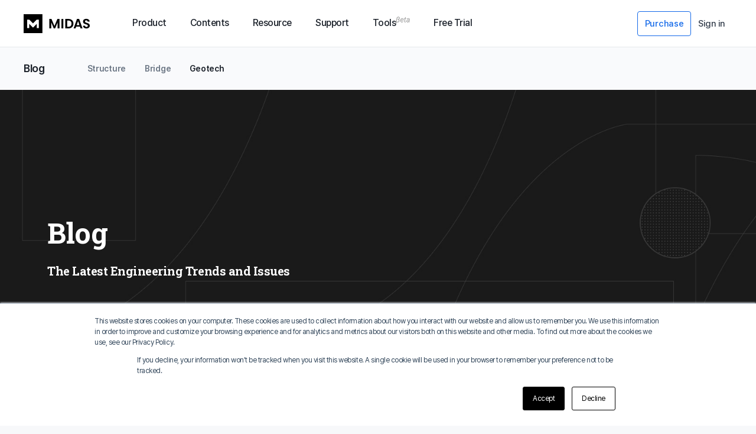

--- FILE ---
content_type: text/html; charset=UTF-8
request_url: https://resource.midasuser.com/en/blog/geotech/tag/complex-foundation
body_size: 14132
content:
<!doctype html><!--[if lt IE 7]> <html class="no-js lt-ie9 lt-ie8 lt-ie7" lang="en" > <![endif]--><!--[if IE 7]>    <html class="no-js lt-ie9 lt-ie8" lang="en" >        <![endif]--><!--[if IE 8]>    <html class="no-js lt-ie9" lang="en" >               <![endif]--><!--[if gt IE 8]><!--><html class="no-js" lang="en"><!--<![endif]--><head>
    <meta charset="utf-8">
    <meta http-equiv="X-UA-Compatible" content="IE=edge,chrome=1">
    <meta name="author" content="MIDASOFT">
    <meta name="description" content="Complex Foundation | Read the 2000+ global engineers' favorite articles.">
    <meta name="generator" content="HubSpot">
    <title>Blog | MIDAS Geotech | Complex Foundation</title>
    <link rel="shortcut icon" href="https://resource.midasuser.com/hubfs/%5BBIZ%5D/common/images/favicon.ico">
    
<meta name="viewport" content="width=device-width, initial-scale=1">

    <script src="/hs/hsstatic/jquery-libs/static-1.4/jquery/jquery-1.11.2.js"></script>
<script>hsjQuery = window['jQuery'];</script>
    <meta property="og:description" content="Complex Foundation | Read the 2000+ global engineers' favorite articles.">
    <meta property="og:title" content="Blog | MIDAS Geotech | Complex Foundation">
    <meta name="twitter:description" content="Complex Foundation | Read the 2000+ global engineers' favorite articles.">
    <meta name="twitter:title" content="Blog | MIDAS Geotech | Complex Foundation">

    

    

    <style>
a.cta_button{-moz-box-sizing:content-box !important;-webkit-box-sizing:content-box !important;box-sizing:content-box !important;vertical-align:middle}.hs-breadcrumb-menu{list-style-type:none;margin:0px 0px 0px 0px;padding:0px 0px 0px 0px}.hs-breadcrumb-menu-item{float:left;padding:10px 0px 10px 10px}.hs-breadcrumb-menu-divider:before{content:'›';padding-left:10px}.hs-featured-image-link{border:0}.hs-featured-image{float:right;margin:0 0 20px 20px;max-width:50%}@media (max-width: 568px){.hs-featured-image{float:none;margin:0;width:100%;max-width:100%}}.hs-screen-reader-text{clip:rect(1px, 1px, 1px, 1px);height:1px;overflow:hidden;position:absolute !important;width:1px}
</style>

<link rel="stylesheet" href="https://resource.midasuser.com/hubfs/hub_generated/module_assets/1/182659136520/1762438419820/module_header.min.css">
<link rel="stylesheet" href="/hs/hsstatic/BlogSocialSharingSupport/static-1.258/bundles/project.css">
<link rel="stylesheet" href="/hs/hsstatic/AsyncSupport/static-1.501/sass/comments_listing_asset.css">
<link rel="stylesheet" href="/hs/hsstatic/AsyncSupport/static-1.501/sass/rss_post_listing.css">
<link rel="stylesheet" href="https://resource.midasuser.com/hubfs/hub_generated/module_assets/1/184559638179/1761525819604/module_footer.min.css">

    


    
<!--  Added by GoogleAnalytics4 integration -->
<script>
var _hsp = window._hsp = window._hsp || [];
window.dataLayer = window.dataLayer || [];
function gtag(){dataLayer.push(arguments);}

var useGoogleConsentModeV2 = true;
var waitForUpdateMillis = 1000;


if (!window._hsGoogleConsentRunOnce) {
  window._hsGoogleConsentRunOnce = true;

  gtag('consent', 'default', {
    'ad_storage': 'denied',
    'analytics_storage': 'denied',
    'ad_user_data': 'denied',
    'ad_personalization': 'denied',
    'wait_for_update': waitForUpdateMillis
  });

  if (useGoogleConsentModeV2) {
    _hsp.push(['useGoogleConsentModeV2'])
  } else {
    _hsp.push(['addPrivacyConsentListener', function(consent){
      var hasAnalyticsConsent = consent && (consent.allowed || (consent.categories && consent.categories.analytics));
      var hasAdsConsent = consent && (consent.allowed || (consent.categories && consent.categories.advertisement));

      gtag('consent', 'update', {
        'ad_storage': hasAdsConsent ? 'granted' : 'denied',
        'analytics_storage': hasAnalyticsConsent ? 'granted' : 'denied',
        'ad_user_data': hasAdsConsent ? 'granted' : 'denied',
        'ad_personalization': hasAdsConsent ? 'granted' : 'denied'
      });
    }]);
  }
}

gtag('js', new Date());
gtag('set', 'developer_id.dZTQ1Zm', true);
gtag('config', 'G-YNSR7QJXG3');
</script>
<script async src="https://www.googletagmanager.com/gtag/js?id=G-YNSR7QJXG3"></script>

<!-- /Added by GoogleAnalytics4 integration -->

<!--  Added by GoogleTagManager integration -->
<script>
var _hsp = window._hsp = window._hsp || [];
window.dataLayer = window.dataLayer || [];
function gtag(){dataLayer.push(arguments);}

var useGoogleConsentModeV2 = true;
var waitForUpdateMillis = 1000;



var hsLoadGtm = function loadGtm() {
    if(window._hsGtmLoadOnce) {
      return;
    }

    if (useGoogleConsentModeV2) {

      gtag('set','developer_id.dZTQ1Zm',true);

      gtag('consent', 'default', {
      'ad_storage': 'denied',
      'analytics_storage': 'denied',
      'ad_user_data': 'denied',
      'ad_personalization': 'denied',
      'wait_for_update': waitForUpdateMillis
      });

      _hsp.push(['useGoogleConsentModeV2'])
    }

    (function(w,d,s,l,i){w[l]=w[l]||[];w[l].push({'gtm.start':
    new Date().getTime(),event:'gtm.js'});var f=d.getElementsByTagName(s)[0],
    j=d.createElement(s),dl=l!='dataLayer'?'&l='+l:'';j.async=true;j.src=
    'https://www.googletagmanager.com/gtm.js?id='+i+dl;f.parentNode.insertBefore(j,f);
    })(window,document,'script','dataLayer','GTM-W96RFTX5');

    window._hsGtmLoadOnce = true;
};

_hsp.push(['addPrivacyConsentListener', function(consent){
  if(consent.allowed || (consent.categories && consent.categories.analytics)){
    hsLoadGtm();
  }
}]);

</script>

<!-- /Added by GoogleTagManager integration -->


<meta name="naver-site-verification" content="c91e53234d78d8b9be1a974415f5b16decb106d1">


<script type="text/javascript" src="https://nexus.devops.midasit.com/repository/raw-hosted/@midasit/rpm-tracking-sdk/latest/index.global.js"></script>

<script type="text/javascript" src="https://cdnjs.cloudflare.com/ajax/libs/jquery-cookie/1.4.1/jquery.cookie.min.js"></script>
<script type="text/javascript">

// 브라우저 감지 및 IE 9 이하 크롬 설치페이지 이동 - 이 코드는 지우지 마세요
var detectBrowser = (function(){
  var browser;
  
  // browser detect
  var checkBrowser = function(){
    var sBrowser, sUsrAg = navigator.userAgent;

    if(sUsrAg.indexOf("Firefox") > -1){
      sBrowser = "Firefox";
    }else if(sUsrAg.indexOf("Opera") > -1 || sUsrAg.indexOf("OPR") > -1){
      sBrowser = "Opera";
    }else if(sUsrAg.indexOf("Trident") > -1 || sUsrAg.indexOf("Edge") > -1){
      sBrowser = "IE";
      checkIEVersion();
    }else if(sUsrAg.indexOf("Chrome") > -1){
      sBrowser = "Chrome";
    }else if(sUsrAg.indexOf("Chrome") > -1 && sUsrAg.indexOf("Safari") > -1){
      sBrowser = "Chrome";
    }else if(sUsrAg.indexOf("Safari") > -1 && sUsrAg.indexOf("Chrome") === -1){
      sBrowser = "Safari";
    }else{
      sBrowser = "unknown";
    }
    $("body").attr("data-browser", sBrowser);
    browser = sBrowser;
    
    return browser;
  };
  
  // phone 기종 체크
  var checkPhone = function(){
  	var phone, ua = navigator.userAgent;
    if(ua.indexOf("iPhone") > -1){
    	phone = "iPhone";
    }else if(ua.indexOf("iPad") > -1){
    	phone = "iPad";
    }else if(ua.indexOf("Android") > -1){
    	phone = "Android";
    }else{ phone = ""; }
    
    $("body").attr("data-phone", phone);
  };

  // IE version check
  var checkIEVersion = function(){
    if(location.pathname === "/browser") return;          // 크롬 설치 페이지로 오면 동작 안하도록

     var word; 
     var version = "N/A"; 

     var agent = navigator.userAgent.toLowerCase(); 
     var name = navigator.appName; 

     // IE old version ( IE 10 or Lower ) 
     if ( name == "Microsoft Internet Explorer" ) word = "msie "; 
     else { 
       // IE 11 
       if ( agent.search("trident") > -1 ) word = "trident/.*rv:"; 
       // Microsoft Edge  
       else if ( agent.search("edge/") > -1 ) word = "edge/"; 
     } 
     var reg = new RegExp( word + "([0-9]{1,})(\\.{0,}[0-9]{0,1})" ); 
     if (  reg.exec( agent ) != null  ) version = RegExp.$1 + RegExp.$2; 

    var numVer = Number(version);
    if(typeof(numVer) === "number" && numVer <= 9){     // ie 9버전 이하 사용 안되도록
      window.location.href = "/browser";
      console.log(numVer);
    }
  };
  
  return {
    checkBrowser:checkBrowser,
    checkPhone:checkPhone,
    checkIEVersion:checkIEVersion
  }
})();
  
$(function(){
  detectBrowser.checkBrowser();
  detectBrowser.checkPhone();
});
</script>

<script>
  const COOKIE = {
    country: 'clientIpCountry',
    accessToken: 'accessToken',
  };

  const RPM_API_URL = 'https://api-agw-backend.midasuser.com';

  const rpmTracker = RPMTracking.createTracker(window.location.origin);

  const getCookie = (key) => {
    const cookies = document.cookie.split('; ');

    for (const cookie of cookies) {
      const [cookieKey, cookieValue] = cookie.split('=');
      if (cookieKey === key) {
        return decodeURIComponent(cookieValue);
      }
    }

    return null;
  };

  const setCookie = (key, value, days) => {
    let expires = '';

    if (days) {
      const date = new Date();
      date.setTime(date.getTime() + days * 24 * 60 * 60 * 1000);
      expires = `; expires=${date.toUTCString()}`;
    }

    document.cookie = `${key}=${encodeURIComponent(value)}${expires}; path=/`;
  };

  const getLanguage = () => {
    const match = window.location.pathname.match(/^\/hc\/([a-z]{2}(?:-[a-z]{2})?)\//);
    if (!match) return null;

    const language = match[1];
    return language.includes('-') ? language.split('-')[0] : language;
  };

  const getCountryFromBrowser = () => {
    return navigator.language.split('-')[1];
  };

  const getCountryByAPI = async () => {
    try {
      const response = await fetch(`${RPM_API_URL}/auth/v1/country-code`, {
        method: 'GET',
        headers: {
          'Content-Type': 'application/json',
        },
      });

      if(!response.ok) return getCountryFromBrowser();

      const { countryCode } = await response.json();
      setCookie(COOKIE.country, countryCode);
      return countryCode;  
    } catch(e) {
      return getCountryFromBrowser();          
    }
  };

  const getCountry = async () => {
    const countryFromCookie = getCookie('clientIpCountry');
    return countryFromCookie ?? await getCountryByAPI();
  };

  const decodeJWT = (token) => {
    const base64Url = token.split('.')[1]; // payload 부분 추출
    const base64 = base64Url.replace(/-/g, '+').replace(/_/g, '/'); // Base64 표준화
    const jsonPayload = decodeURIComponent(
      atob(base64)
      .split('')
      .map(c => `%${('00' + c.charCodeAt(0).toString(16)).slice(-2)}`)
      .join('')
    );

    return JSON.parse(jsonPayload);
  };

  const getRpmMemberSn = () => {
    const accessToken = getCookie(COOKIE.accessToken);
    if(!accessToken) return undefined;
    const payload = decodeJWT(accessToken);
    return payload?.userId;
  };

  const getMetadata = () => {
    const title = document.head.querySelector('title')?.innerText;
    const description = document.head.querySelector('meta[name="description"]')?.content;

    return { title, description };
  };

  const trackViewEvent = async () => {
    const rpmMemberSn = getRpmMemberSn();

    if(!rpmMemberSn) return;

    const language = getLanguage();
    const country = await getCountry();
    const metadata = getMetadata();

    rpmTracker.log('VIEW', {
      logName: 'RESOURCE page view',
      language,
      country,
      rpmMemberSn,
      metadata,
    });
  };
  
  document.addEventListener('DOMContentLoaded', async () => {
    await trackViewEvent();
  });
</script>

<meta property="og:type" content="blog">
<meta name="twitter:card" content="summary">
<meta name="twitter:domain" content="resource.midasuser.com">
<link rel="alternate" type="application/rss+xml" href="https://resource.midasuser.com/en/blog/geotech/rss.xml">

<meta http-equiv="content-language" content="en">
<link rel="stylesheet" href="//7052064.fs1.hubspotusercontent-na1.net/hubfs/7052064/hub_generated/template_assets/DEFAULT_ASSET/1764172944991/template_layout.min.css">


<link rel="stylesheet" href="https://resource.midasuser.com/hubfs/hub_generated/template_assets/1/26107213310/1740706055005/template_geoblog.min.css">
<link rel="stylesheet" href="https://resource.midasuser.com/hubfs/hub_generated/template_assets/1/25928046311/1736148260477/template_geo.min.css">

      
    

</head>
<body class="   hs-blog-id-26106579547 hs-blog-listing" style="">
<!--  Added by GoogleTagManager integration -->
<noscript><iframe src="https://www.googletagmanager.com/ns.html?id=GTM-W96RFTX5" height="0" width="0" style="display:none;visibility:hidden"></iframe></noscript>

<!-- /Added by GoogleTagManager integration -->

    <div class="header-container-wrapper">
    <div class="header-container container-fluid">

<div class="row-fluid-wrapper row-depth-1 row-number-1 ">
<div class="row-fluid ">
<div class="span12 widget-span widget-type-custom_widget " style="" data-widget-type="custom_widget" data-x="0" data-w="12">
<div id="hs_cos_wrapper_module_1736146451883686" class="hs_cos_wrapper hs_cos_wrapper_widget hs_cos_wrapper_type_module" style="" data-hs-cos-general-type="widget" data-hs-cos-type="module"><link rel="preload" href="https://resource.midasuser.com/hubfs/hub_generated/template_assets/1/77084123545/1762440335821/template_style.min.css" as="style">
<script src="https://resource.midasuser.com/hubfs/hub_generated/template_assets/1/81047675040/1743409151263/template_jquery-3.6.0.min.js"></script>
<script src="https://resource.midasuser.com/hubfs/hub_generated/template_assets/1/81047675049/1743409151489/template_jquery-ui.min.js"></script>
<script src="https://resource.midasuser.com/hubfs/hub_generated/template_assets/1/81045566131/1743409150789/template_jquery.easing.min.js"></script>
<script src="https://resource.midasuser.com/hubfs/hub_generated/template_assets/1/79910072113/1743409149936/template_swiper-bundle.min.js"></script>
<script src="https://resource.midasuser.com/hubfs/hub_generated/template_assets/1/77909521834/1743409145590/template_function.min.js"></script>
<link rel="stylesheet" href="https://resource.midasuser.com/hubfs/hub_generated/template_assets/1/79909601584/1743409149728/template_swiper-bundle.min.css">
<!-- <link rel="stylesheet" href="//cdn.jsdelivr.net/npm/xeicon@2.3.3/xeicon.min.css"> -->
<link rel="stylesheet" href="//cdn.jsdelivr.net/xeicon/2/xeicon.min.css">
<link rel="stylesheet" href="https://resource.midasuser.com/hubfs/hub_generated/template_assets/1/77084123545/1762440335821/template_style.min.css">










































<header id="header">
	<div class="wrap_bg">
		<div class="bg_sub"></div>
		<div class="rest"></div>
	</div>
	<div class="inner">
		<div class="logo"> 
      <a href="https://www.midasuser.com/en">MIDAS LOGO</a>
      <span class="mobile_menu_current">
        <button class="btn_prev">
          <svg xmlns="http://www.w3.org/2000/svg" width="22" height="22" viewbox="0 0 22 22" fill="none">
            <path d="M12 21L2 11L12 1" stroke="#333D4B" stroke-width="1.5" />
          </svg>
        </button>
        <span class="current"></span>
      </span>
		</div>
    
		<nav id="nav">
      <ul class="gnb">
        
        <li>
          <a href="#none">Product<svg class="icon_mobile" xmlns="http://www.w3.org/2000/svg" width="20" height="20" viewbox="0 0 20 20" fill="none"><path d="M9 17L16 10L9 3" stroke="#6B7684" stroke-width="1.2" /></svg></a>
          
          
          <div class="sub">
            <ul class="diff-gap">
              
                <li class="collections" data-country="KR,AF,AL,DZ,AS,AD,AO,AI,AQ,AM,AW,AU,AT,AZ,BH,BD,BY,BE,BZ,BJ,BM,BT,BA,BW,BV,IO,BN,BG,BF,BI,KH,CM,CV,BQ,KY,CF,TD,CN,CX,CC,KM,CG,CK,CI,HR,CW,CY,CZ,CD,DK,DJ,DM,EG,GQ,ER,EE,ET,FK,FO,FJ,FI,FR,PF,TF,GA,GM,GE,DE,GH,GI,GR,GL,GU,GG,GN,GW,GY,HM,HK,HU,IS,IN,ID,IR,IQ,IE,IM,IL,IT,JE,JO,KZ,KE,KI,KP,KW,KG,LA,LV,LB,LS,LR,LY,LI,LT,LU,MO,MG,MW,MY,MV,ML,MT,MH,MR,MU,YT,FM,MD,MC,MN,ME,MS,MA,MZ,MM,NA,NR,NP,NL,NC,NZ,NE,NG,NU,NF,MP,NO,OM,PK,PW,PS,PG,PN,PL,QA,RE,RO,RU,RW,SH,PM,WS,SM,ST,SA,SN,RS,SC,SL,SG,SX,SK,SI,SB,SO,ZA,GS,SS,LK,SD,SR,SJ,SZ,SE,CH,SY,TW,TJ,TZ,TH,TG,TK,TO,TN,TR,TM,TV,UG,UA,AE,GB,UM,UZ,VU,VA,VN,WF,EH,YE,ZM,ZW,AX,TP,AN,CS,MK,TL,AR,BO,BR,CL,CO,CR,CU,DO,EC,SV,GF,GP,GT,HT,HN,MQ,MX,NI,PA,PY,PE,PT,PR,BL,MF,ES,UY,VE">
                  <strong>Collection</strong>
                  <div class="group">
                    
                  </div>
                </li>
              
                <li>
                  <strong>Bridge</strong>
                  <div class="group">
                    
                    <a href="https://www.midasuser.com/en/product/civil">CIVIL NX<svg class="icon_mobile" xmlns="http://www.w3.org/2000/svg" width="20" height="20" viewbox="0 0 20 20" fill="none"><path d="M9 17L16 10L9 3" stroke="#6B7684" stroke-width="1.2" /></svg></a>
                    
                    <a href="https://resource.midasuser.com/es/product/civil" data-country="AR,BO,BR,CL,CO,CR,CU,DO,EC,SV,GF,GP,GT,HT,HN,MQ,MX,NI,PA,PY,PE,PT,PR,BL,MF,ES,UY,VE">CIVIL<svg class="icon_mobile" xmlns="http://www.w3.org/2000/svg" width="20" height="20" viewbox="0 0 20 20" fill="none"><path d="M9 17L16 10L9 3" stroke="#6B7684" stroke-width="1.2" /></svg></a>
                    
                    <a href="https://www.midasuser.com/en/product/cim">CIM<svg class="icon_mobile" xmlns="http://www.w3.org/2000/svg" width="20" height="20" viewbox="0 0 20 20" fill="none"><path d="M9 17L16 10L9 3" stroke="#6B7684" stroke-width="1.2" /></svg></a>
                    
                    <a href="https://www.midasuser.com/en/product/fea-nx">FEA NX<svg class="icon_mobile" xmlns="http://www.w3.org/2000/svg" width="20" height="20" viewbox="0 0 20 20" fill="none"><path d="M9 17L16 10L9 3" stroke="#6B7684" stroke-width="1.2" /></svg></a>
                    
                  </div>
                </li>
              
                <li>
                  <strong>Structure</strong>
                  <div class="group">
                    
                    <a href="https://www.midasuser.com/en/product/gen">GEN<svg class="icon_mobile" xmlns="http://www.w3.org/2000/svg" width="20" height="20" viewbox="0 0 20 20" fill="none"><path d="M9 17L16 10L9 3" stroke="#6B7684" stroke-width="1.2" /></svg></a>
                    
                    <a href="https://www.midasuser.com/en/product/ngen" data-country="AG,TT,VI,LC,VC,BS,GD,BB,VG,TC,KN,JM,US,CA,AF,AL,DZ,AS,AD,AO,AI,AQ,AM,AW,AU,AT,AZ,BH,BD,BY,BE,BZ,BJ,BM,BT,BA,BW,BV,IO,BN,BG,BF,BI,KH,CM,CV,BQ,KY,CF,TD,CN,CX,CC,KM,CG,CK,CI,HR,CW,CY,CZ,CD,DK,DJ,DM,EG,GQ,ER,EE,ET,FK,FO,FJ,FI,FR,PF,TF,GA,GM,GE,DE,GH,GI,GR,GL,GU,GG,GN,GW,GY,HM,HK,HU,IS,IN,ID,IR,IQ,IE,IM,IL,IT,JE,JO,KZ,KE,KI,KP,KW,KG,LA,LV,LB,LS,LR,LY,LI,LT,LU,MO,MG,MW,MY,MV,ML,MT,MH,MR,MU,YT,FM,MD,MC,MN,ME,MS,MA,MZ,MM,NA,NR,NP,NL,NC,NZ,NE,NG,NU,NF,MP,NO,OM,PK,PW,PS,PG,PN,PL,QA,RE,RO,RU,RW,SH,PM,WS,SM,ST,SA,SN,RS,SC,SL,SG,SX,SK,SI,SB,SO,ZA,GS,SS,LK,SD,SR,SJ,SZ,SE,CH,SY,TW,TJ,TZ,TH,TG,TK,TO,TN,TR,TM,TV,UG,UA,AE,GB,UM,UZ,VU,VA,VN,WF,EH,YE,ZM,ZW,AX,TP,AN,CS,MK,TL">nGEN<svg class="icon_mobile" xmlns="http://www.w3.org/2000/svg" width="20" height="20" viewbox="0 0 20 20" fill="none"><path d="M9 17L16 10L9 3" stroke="#6B7684" stroke-width="1.2" /></svg></a>
                    
                    <a href="https://www.midasuser.com/en/product/ads" data-country="KR">ADS<svg class="icon_mobile" xmlns="http://www.w3.org/2000/svg" width="20" height="20" viewbox="0 0 20 20" fill="none"><path d="M9 17L16 10L9 3" stroke="#6B7684" stroke-width="1.2" /></svg></a>
                    
                    <a href="https://www.midasuser.com/en/product/egen-drawing" data-country="KR">eGEN &amp; DRAWING<svg class="icon_mobile" xmlns="http://www.w3.org/2000/svg" width="20" height="20" viewbox="0 0 20 20" fill="none"><path d="M9 17L16 10L9 3" stroke="#6B7684" stroke-width="1.2" /></svg></a>
                    
                    <a href="https://www.midasuser.com/en/product/igen" data-country="JP">iGEN<svg class="icon_mobile" xmlns="http://www.w3.org/2000/svg" width="20" height="20" viewbox="0 0 20 20" fill="none"><path d="M9 17L16 10L9 3" stroke="#6B7684" stroke-width="1.2" /></svg></a>
                    
                    <a href="https://www.midasuser.com/en/product/egen" data-country="JP">eGEN<svg class="icon_mobile" xmlns="http://www.w3.org/2000/svg" width="20" height="20" viewbox="0 0 20 20" fill="none"><path d="M9 17L16 10L9 3" stroke="#6B7684" stroke-width="1.2" /></svg></a>
                    
                    <a href="https://www.midasuser.com/en/product/drawing" data-country="JP">DRAWING<svg class="icon_mobile" xmlns="http://www.w3.org/2000/svg" width="20" height="20" viewbox="0 0 20 20" fill="none"><path d="M9 17L16 10L9 3" stroke="#6B7684" stroke-width="1.2" /></svg></a>
                    
                  </div>
                </li>
              
                <li>
                  <strong>Geotechnical</strong>
                  <div class="group">
                    
                    <a href="https://www.midasuser.com/en/product/gts-nx" data-country="KR,AF,AL,DZ,AS,AD,AO,AI,AQ,AM,AW,AU,AT,AZ,BH,BD,BY,BE,BZ,BJ,BM,BT,BA,BW,BV,IO,BN,BG,BF,BI,KH,CM,CV,BQ,KY,CF,TD,CN,CX,CC,KM,CG,CK,CI,HR,CW,CY,CZ,CD,DK,DJ,DM,EG,GQ,ER,EE,ET,FK,FO,FJ,FI,FR,PF,TF,GA,GM,GE,DE,GH,GI,GR,GL,GU,GG,GN,GW,GY,HM,HK,HU,IS,IN,ID,IR,IQ,IE,IM,IL,IT,JE,JO,KZ,KE,KI,KP,KW,KG,LA,LV,LB,LS,LR,LY,LI,LT,LU,MO,MG,MW,MY,MV,ML,MT,MH,MR,MU,YT,FM,MD,MC,MN,ME,MS,MA,MZ,MM,NA,NR,NP,NL,NC,NZ,NE,NG,NU,NF,MP,NO,OM,PK,PW,PS,PG,PN,PL,QA,RE,RO,RU,RW,SH,PM,WS,SM,ST,SA,SN,RS,SC,SL,SG,SX,SK,SI,SB,SO,ZA,GS,SS,LK,SD,SR,SJ,SZ,SE,CH,SY,TW,TJ,TZ,TH,TG,TK,TO,TN,TR,TM,TV,UG,UA,AE,GB,UM,UZ,VU,VA,VN,WF,EH,YE,ZM,ZW,AX,TP,AN,CS,MK,TL,AG,TT,VI,LC,VC,BS,GD,BB,VG,TC,KN,JM,US,CA,AR,BO,BR,CL,CO,CR,CU,DO,EC,SV,GF,GP,GT,HT,HN,MQ,MX,NI,PA,PY,PE,PT,PR,BL,MF,ES,UY,VE">GTS NX<svg class="icon_mobile" xmlns="http://www.w3.org/2000/svg" width="20" height="20" viewbox="0 0 20 20" fill="none"><path d="M9 17L16 10L9 3" stroke="#6B7684" stroke-width="1.2" /></svg></a>
                    
                    <a href="https://www.midasuser.com/en/product/soilworks" data-country="KR,AF,AL,DZ,AS,AD,AO,AI,AQ,AM,AW,AU,AT,AZ,BH,BD,BY,BE,BZ,BJ,BM,BT,BA,BW,BV,IO,BN,BG,BF,BI,KH,CM,CV,BQ,KY,CF,TD,CN,CX,CC,KM,CG,CK,CI,HR,CW,CY,CZ,CD,DK,DJ,DM,EG,GQ,ER,EE,ET,FK,FO,FJ,FI,FR,PF,TF,GA,GM,GE,DE,GH,GI,GR,GL,GU,GG,GN,GW,GY,HM,HK,HU,IS,IN,ID,IR,IQ,IE,IM,IL,IT,JE,JO,KZ,KE,KI,KP,KW,KG,LA,LV,LB,LS,LR,LY,LI,LT,LU,MO,MG,MW,MY,MV,ML,MT,MH,MR,MU,YT,FM,MD,MC,MN,ME,MS,MA,MZ,MM,NA,NR,NP,NL,NC,NZ,NE,NG,NU,NF,MP,NO,OM,PK,PW,PS,PG,PN,PL,QA,RE,RO,RU,RW,SH,PM,WS,SM,ST,SA,SN,RS,SC,SL,SG,SX,SK,SI,SB,SO,ZA,GS,SS,LK,SD,SR,SJ,SZ,SE,CH,SY,TW,TJ,TZ,TH,TG,TK,TO,TN,TR,TM,TV,UG,UA,AE,GB,UM,UZ,VU,VA,VN,WF,EH,YE,ZM,ZW,AX,TP,AN,CS,MK,TL,JP">SOILWORKS<svg class="icon_mobile" xmlns="http://www.w3.org/2000/svg" width="20" height="20" viewbox="0 0 20 20" fill="none"><path d="M9 17L16 10L9 3" stroke="#6B7684" stroke-width="1.2" /></svg></a>
                    
                    <a href="https://www.midasuser.com/en/product/geoxd" data-country="KR">GEOXD<svg class="icon_mobile" xmlns="http://www.w3.org/2000/svg" width="20" height="20" viewbox="0 0 20 20" fill="none"><path d="M9 17L16 10L9 3" stroke="#6B7684" stroke-width="1.2" /></svg></a>
                    
                    <a href="https://www.midasuser.com/en/product/soilworks-for-flip" data-country="JP">SOILWORKS for FLIP<svg class="icon_mobile" xmlns="http://www.w3.org/2000/svg" width="20" height="20" viewbox="0 0 20 20" fill="none"><path d="M9 17L16 10L9 3" stroke="#6B7684" stroke-width="1.2" /></svg></a>
                    
                    <a href="https://www.midasuser.com/en/product/soilworks-for-liqca" data-country="JP">SOILWORKS for LIQCA<svg class="icon_mobile" xmlns="http://www.w3.org/2000/svg" width="20" height="20" viewbox="0 0 20 20" fill="none"><path d="M9 17L16 10L9 3" stroke="#6B7684" stroke-width="1.2" /></svg></a>
                    
                    <a href="https://www.midasuser.com/en/product/solifluk-pe" data-country="JP">SOLIFLUK PE<svg class="icon_mobile" xmlns="http://www.w3.org/2000/svg" width="20" height="20" viewbox="0 0 20 20" fill="none"><path d="M9 17L16 10L9 3" stroke="#6B7684" stroke-width="1.2" /></svg></a>
                    
                  </div>
                </li>
              
                <li data-country="KR">
                  <strong>CAD</strong>
                  <div class="group">
                    
                    <a href="https://www.midasuser.com/en/product/cad">CAD<svg class="icon_mobile" xmlns="http://www.w3.org/2000/svg" width="20" height="20" viewbox="0 0 20 20" fill="none"><path d="M9 17L16 10L9 3" stroke="#6B7684" stroke-width="1.2" /></svg></a>
                    
                  </div>
                </li>
              
                <li data-country="KR,JP">
                  <strong>Mechanic</strong>
                  <div class="group">
                    
                    <a class="arrow" href="https://www.midasmts.com/nfx" target="_blank">NFX <span role="img"></span> <svg class="icon_mobile" xmlns="http://www.w3.org/2000/svg" width="20" height="20" viewbox="0 0 20 20" fill="none"><path d="M9 17L16 10L9 3" stroke="#6B7684" stroke-width="1.2" /></svg></a>
                    
                    <a class="arrow" href="https://www.midasmts.com/meshfree" data-country="KR" target="_blank">MESHFREE <span role="img"></span> <svg class="icon_mobile" xmlns="http://www.w3.org/2000/svg" width="20" height="20" viewbox="0 0 20 20" fill="none"><path d="M9 17L16 10L9 3" stroke="#6B7684" stroke-width="1.2" /></svg></a>
                    
                  </div>
                </li>
              
            </ul>
            <div class="externals">
              <a class="btn_purchase" href="https://www.midasuser.com/en/support/ask/buy"><i class="xi-cart-o"></i>Purchase</a>
              <a class="btn_allProducts" href="https://www.midasuser.com/en/product/all-products"><i class="xi-list"></i>All Products<svg class="icon_mobile" xmlns="http://www.w3.org/2000/svg" width="20" height="20" viewbox="0 0 20 20" fill="none"><path d="M9 17L16 10L9 3" stroke="#6B7684" stroke-width="1.2" /></svg></a>
            </div>
            <div class="banner_promo" data-country="KR,AF,AL,DZ,AS,AD,AO,AI,AQ,AM,AW,AU,AT,AZ,BH,BD,BY,BE,BZ,BJ,BM,BT,BA,BW,BV,IO,BN,BG,BF,BI,KH,CM,CV,BQ,KY,CF,TD,CN,CX,CC,KM,CG,CK,CI,HR,CW,CY,CZ,CD,DK,DJ,DM,EG,GQ,ER,EE,ET,FK,FO,FJ,FI,FR,PF,TF,GA,GM,GE,DE,GH,GI,GR,GL,GU,GG,GN,GW,GY,HM,HK,HU,IS,IN,ID,IR,IQ,IE,IM,IL,IT,JE,JO,KZ,KE,KI,KP,KW,KG,LA,LV,LB,LS,LR,LY,LI,LT,LU,MO,MG,MW,MY,MV,ML,MT,MH,MR,MU,YT,FM,MD,MC,MN,ME,MS,MA,MZ,MM,NA,NR,NP,NL,NC,NZ,NE,NG,NU,NF,MP,NO,OM,PK,PW,PS,PG,PN,PL,QA,RE,RO,RU,RW,SH,PM,WS,SM,ST,SA,SN,RS,SC,SL,SG,SX,SK,SI,SB,SO,ZA,GS,SS,LK,SD,SR,SJ,SZ,SE,CH,SY,TW,TJ,TZ,TH,TG,TK,TO,TN,TR,TM,TV,UG,UA,AE,GB,UM,UZ,VU,VA,VN,WF,EH,YE,ZM,ZW,AX,TP,AN,CS,MK,TL,AG,TT,VI,LC,VC,BS,GD,BB,VG,TC,KN,JM,US,CA,AR,BO,BR,CL,CO,CR,CU,DO,EC,SV,GF,GP,GT,HT,HN,MQ,MX,NI,PA,PY,PE,PT,PR,BL,MF,ES,UY,VE">
            </div>
          </div>
          
          
          
          
          
          
          
        </li>
        
        <li>
          <a href="#none">Contents<svg class="icon_mobile" xmlns="http://www.w3.org/2000/svg" width="20" height="20" viewbox="0 0 20 20" fill="none"><path d="M9 17L16 10L9 3" stroke="#6B7684" stroke-width="1.2" /></svg></a>
          
          
          
          
          <div class="sub">
            <ul>
              
              <li><a href="https://resource.midasuser.com/en/event">Event  <svg class="icon_mobile" xmlns="http://www.w3.org/2000/svg" width="20" height="20" viewbox="0 0 20 20" fill="none"><path d="M9 17L16 10L9 3" stroke="#6B7684" stroke-width="1.2" /></svg> </a></li>
              
              <li data-country="AF,AL,DZ,AS,AD,AO,AI,AQ,AM,AW,AU,AT,AZ,BH,BD,BY,BE,BZ,BJ,BM,BT,BA,BW,BV,IO,BN,BG,BF,BI,KH,CM,CV,BQ,KY,CF,TD,CN,CX,CC,KM,CG,CK,CI,HR,CW,CY,CZ,CD,DK,DJ,DM,EG,GQ,ER,EE,ET,FK,FO,FJ,FI,FR,PF,TF,GA,GM,GE,DE,GH,GI,GR,GL,GU,GG,GN,GW,GY,HM,HK,HU,IS,IN,ID,IR,IQ,IE,IM,IL,IT,JE,JO,KZ,KE,KI,KP,KW,KG,LA,LV,LB,LS,LR,LY,LI,LT,LU,MO,MG,MW,MY,MV,ML,MT,MH,MR,MU,YT,FM,MD,MC,MN,ME,MS,MA,MZ,MM,NA,NR,NP,NL,NC,NZ,NE,NG,NU,NF,MP,NO,OM,PK,PW,PS,PG,PN,PL,QA,RE,RO,RU,RW,SH,PM,WS,SM,ST,SA,SN,RS,SC,SL,SG,SX,SK,SI,SB,SO,ZA,GS,SS,LK,SD,SR,SJ,SZ,SE,CH,SY,TW,TJ,TZ,TH,TG,TK,TO,TN,TR,TM,TV,UG,UA,AE,GB,UM,UZ,VU,VA,VN,WF,EH,YE,ZM,ZW,AX,TP,AN,CS,MK,TL"><a href="https://resource.midasuser.com/en/event/ondemand">On-Demand  <svg class="icon_mobile" xmlns="http://www.w3.org/2000/svg" width="20" height="20" viewbox="0 0 20 20" fill="none"><path d="M9 17L16 10L9 3" stroke="#6B7684" stroke-width="1.2" /></svg> </a></li>
              
              <li><a href="https://resource.midasuser.com/en/blog">Blog  <svg class="icon_mobile" xmlns="http://www.w3.org/2000/svg" width="20" height="20" viewbox="0 0 20 20" fill="none"><path d="M9 17L16 10L9 3" stroke="#6B7684" stroke-width="1.2" /></svg> </a></li>
              
            </ul>
          </div>
          
          
          
          
          
        </li>
        
        <li>
          <a href="#none" data-country="KR,AF,AL,DZ,AS,AD,AO,AI,AQ,AM,AW,AU,AT,AZ,BH,BD,BY,BE,BZ,BJ,BM,BT,BA,BW,BV,IO,BN,BG,BF,BI,KH,CM,CV,BQ,KY,CF,TD,CN,CX,CC,KM,CG,CK,CI,HR,CW,CY,CZ,CD,DK,DJ,DM,EG,GQ,ER,EE,ET,FK,FO,FJ,FI,FR,PF,TF,GA,GM,GE,DE,GH,GI,GR,GL,GU,GG,GN,GW,GY,HM,HK,HU,IS,IN,ID,IR,IQ,IE,IM,IL,IT,JE,JO,KZ,KE,KI,KP,KW,KG,LA,LV,LB,LS,LR,LY,LI,LT,LU,MO,MG,MW,MY,MV,ML,MT,MH,MR,MU,YT,FM,MD,MC,MN,ME,MS,MA,MZ,MM,NA,NR,NP,NL,NC,NZ,NE,NG,NU,NF,MP,NO,OM,PK,PW,PS,PG,PN,PL,QA,RE,RO,RU,RW,SH,PM,WS,SM,ST,SA,SN,RS,SC,SL,SG,SX,SK,SI,SB,SO,ZA,GS,SS,LK,SD,SR,SJ,SZ,SE,CH,SY,TW,TJ,TZ,TH,TG,TK,TO,TN,TR,TM,TV,UG,UA,AE,GB,UM,UZ,VU,VA,VN,WF,EH,YE,ZM,ZW,AX,TP,AN,CS,MK,TL,AG,TT,VI,LC,VC,BS,GD,BB,VG,TC,KN,JM,US,CA,AR,BO,BR,CL,CO,CR,CU,DO,EC,SV,GF,GP,GT,HT,HN,MQ,MX,NI,PA,PY,PE,PT,PR,BL,MF,ES,UY,VE">Resource<svg class="icon_mobile" xmlns="http://www.w3.org/2000/svg" width="20" height="20" viewbox="0 0 20 20" fill="none"><path d="M9 17L16 10L9 3" stroke="#6B7684" stroke-width="1.2" /></svg></a>
          
          
          
          
          
          
          
          
          <div class="sub">
            <ul>
              
              <li><a href="https://resource.midasuser.com/en/project-application">Project Application <svg class="icon_mobile" xmlns="http://www.w3.org/2000/svg" width="20" height="20" viewbox="0 0 20 20" fill="none"><path d="M9 17L16 10L9 3" stroke="#6B7684" stroke-width="1.2" /></svg></a></li>
              
              <li data-country="KR,AF,AL,DZ,AS,AD,AO,AI,AQ,AM,AW,AU,AT,AZ,BH,BD,BY,BE,BZ,BJ,BM,BT,BA,BW,BV,IO,BN,BG,BF,BI,KH,CM,CV,BQ,KY,CF,TD,CN,CX,CC,KM,CG,CK,CI,HR,CW,CY,CZ,CD,DK,DJ,DM,EG,GQ,ER,EE,ET,FK,FO,FJ,FI,FR,PF,TF,GA,GM,GE,DE,GH,GI,GR,GL,GU,GG,GN,GW,GY,HM,HK,HU,IS,IN,ID,IR,IQ,IE,IM,IL,IT,JE,JO,KZ,KE,KI,KP,KW,KG,LA,LV,LB,LS,LR,LY,LI,LT,LU,MO,MG,MW,MY,MV,ML,MT,MH,MR,MU,YT,FM,MD,MC,MN,ME,MS,MA,MZ,MM,NA,NR,NP,NL,NC,NZ,NE,NG,NU,NF,MP,NO,OM,PK,PW,PS,PG,PN,PL,QA,RE,RO,RU,RW,SH,PM,WS,SM,ST,SA,SN,RS,SC,SL,SG,SX,SK,SI,SB,SO,ZA,GS,SS,LK,SD,SR,SJ,SZ,SE,CH,SY,TW,TJ,TZ,TH,TG,TK,TO,TN,TR,TM,TV,UG,UA,AE,GB,UM,UZ,VU,VA,VN,WF,EH,YE,ZM,ZW,AX,TP,AN,CS,MK,TL,AG,TT,VI,LC,VC,BS,GD,BB,VG,TC,KN,JM,US,CA"><a href="https://resource.midasuser.com/en/solution">Solution <svg class="icon_mobile" xmlns="http://www.w3.org/2000/svg" width="20" height="20" viewbox="0 0 20 20" fill="none"><path d="M9 17L16 10L9 3" stroke="#6B7684" stroke-width="1.2" /></svg></a></li>
              
              <li data-country="AF,AL,DZ,AS,AD,AO,AI,AQ,AM,AW,AU,AT,AZ,BH,BD,BY,BE,BZ,BJ,BM,BT,BA,BW,BV,IO,BN,BG,BF,BI,KH,CM,CV,BQ,KY,CF,TD,CN,CX,CC,KM,CG,CK,CI,HR,CW,CY,CZ,CD,DK,DJ,DM,EG,GQ,ER,EE,ET,FK,FO,FJ,FI,FR,PF,TF,GA,GM,GE,DE,GH,GI,GR,GL,GU,GG,GN,GW,GY,HM,HK,HU,IS,IN,ID,IR,IQ,IE,IM,IL,IT,JE,JO,KZ,KE,KI,KP,KW,KG,LA,LV,LB,LS,LR,LY,LI,LT,LU,MO,MG,MW,MY,MV,ML,MT,MH,MR,MU,YT,FM,MD,MC,MN,ME,MS,MA,MZ,MM,NA,NR,NP,NL,NC,NZ,NE,NG,NU,NF,MP,NO,OM,PK,PW,PS,PG,PN,PL,QA,RE,RO,RU,RW,SH,PM,WS,SM,ST,SA,SN,RS,SC,SL,SG,SX,SK,SI,SB,SO,ZA,GS,SS,LK,SD,SR,SJ,SZ,SE,CH,SY,TW,TJ,TZ,TH,TG,TK,TO,TN,TR,TM,TV,UG,UA,AE,GB,UM,UZ,VU,VA,VN,WF,EH,YE,ZM,ZW,AX,TP,AN,CS,MK,TL"><a href="https://resource.midasuser.com/en/free-trial">Free Trial <svg class="icon_mobile" xmlns="http://www.w3.org/2000/svg" width="20" height="20" viewbox="0 0 20 20" fill="none"><path d="M9 17L16 10L9 3" stroke="#6B7684" stroke-width="1.2" /></svg></a></li>
              
              <li data-country="AG,TT,VI,LC,VC,BS,GD,BB,VG,TC,KN,JM,US,CA"><a href="https://resource.midasuser.com/en/e-book">E-book <svg class="icon_mobile" xmlns="http://www.w3.org/2000/svg" width="20" height="20" viewbox="0 0 20 20" fill="none"><path d="M9 17L16 10L9 3" stroke="#6B7684" stroke-width="1.2" /></svg></a></li>
              
              <li data-country="AG,TT,VI,LC,VC,BS,GD,BB,VG,TC,KN,JM,US,CA"><a href="https://www.youtube.com/@MIDASoft_Inc" target="_blank">YouTube <span role="img"></span> </a></li>
              
              <li data-country="AR,BO,BR,CL,CO,CR,CU,DO,EC,SV,GF,GP,GT,HT,HN,MQ,MX,NI,PA,PY,PE,PT,PR,BL,MF,ES,UY,VE"><a href="https://www.youtube.com/@MidasoftLA" target="_blank">YouTube <span role="img"></span> </a></li>
              
            </ul>
          </div>
          
        </li>
        
        <li>
          <a href="#none">Support<svg class="icon_mobile" xmlns="http://www.w3.org/2000/svg" width="20" height="20" viewbox="0 0 20 20" fill="none"><path d="M9 17L16 10L9 3" stroke="#6B7684" stroke-width="1.2" /></svg></a>
          
          
          
          
          
          
          <div class="sub">
            <ul>
              
              <li data-country="KR,AF,AL,DZ,AS,AD,AO,AI,AQ,AM,AW,AU,AT,AZ,BH,BD,BY,BE,BZ,BJ,BM,BT,BA,BW,BV,IO,BN,BG,BF,BI,KH,CM,CV,BQ,KY,CF,TD,CN,CX,CC,KM,CG,CK,CI,HR,CW,CY,CZ,CD,DK,DJ,DM,EG,GQ,ER,EE,ET,FK,FO,FJ,FI,FR,PF,TF,GA,GM,GE,DE,GH,GI,GR,GL,GU,GG,GN,GW,GY,HM,HK,HU,IS,IN,ID,IR,IQ,IE,IM,IL,IT,JE,JO,KZ,KE,KI,KP,KW,KG,LA,LV,LB,LS,LR,LY,LI,LT,LU,MO,MG,MW,MY,MV,ML,MT,MH,MR,MU,YT,FM,MD,MC,MN,ME,MS,MA,MZ,MM,NA,NR,NP,NL,NC,NZ,NE,NG,NU,NF,MP,NO,OM,PK,PW,PS,PG,PN,PL,QA,RE,RO,RU,RW,SH,PM,WS,SM,ST,SA,SN,RS,SC,SL,SG,SX,SK,SI,SB,SO,ZA,GS,SS,LK,SD,SR,SJ,SZ,SE,CH,SY,TW,TJ,TZ,TH,TG,TK,TO,TN,TR,TM,TV,UG,UA,AE,GB,UM,UZ,VU,VA,VN,WF,EH,YE,ZM,ZW,AX,TP,AN,CS,MK,TL,AG,TT,VI,LC,VC,BS,GD,BB,VG,TC,KN,JM,US,CA,AR,BO,BR,CL,CO,CR,CU,DO,EC,SV,GF,GP,GT,HT,HN,MQ,MX,NI,PA,PY,PE,PT,PR,BL,MF,ES,UY,VE"><a href="https://support.midasuser.com/hc/en-us" target="_blank">MIDAS Support <span role="img"></span> </a></li>
              
              <li data-country="AF,AL,DZ,AS,AD,AO,AI,AQ,AM,AW,AU,AT,AZ,BH,BD,BY,BE,BZ,BJ,BM,BT,BA,BW,BV,IO,BN,BG,BF,BI,KH,CM,CV,BQ,KY,CF,TD,CN,CX,CC,KM,CG,CK,CI,HR,CW,CY,CZ,CD,DK,DJ,DM,EG,GQ,ER,EE,ET,FK,FO,FJ,FI,FR,PF,TF,GA,GM,GE,DE,GH,GI,GR,GL,GU,GG,GN,GW,GY,HM,HK,HU,IS,IN,ID,IR,IQ,IE,IM,IL,IT,JE,JO,KZ,KE,KI,KP,KW,KG,LA,LV,LB,LS,LR,LY,LI,LT,LU,MO,MG,MW,MY,MV,ML,MT,MH,MR,MU,YT,FM,MD,MC,MN,ME,MS,MA,MZ,MM,NA,NR,NP,NL,NC,NZ,NE,NG,NU,NF,MP,NO,OM,PK,PW,PS,PG,PN,PL,QA,RE,RO,RU,RW,SH,PM,WS,SM,ST,SA,SN,RS,SC,SL,SG,SX,SK,SI,SB,SO,ZA,GS,SS,LK,SD,SR,SJ,SZ,SE,CH,SY,TW,TJ,TZ,TH,TG,TK,TO,TN,TR,TM,TV,UG,UA,AE,GB,UM,UZ,VU,VA,VN,WF,EH,YE,ZM,ZW,AX,TP,AN,CS,MK,TL,AG,TT,VI,LC,VC,BS,GD,BB,VG,TC,KN,JM,US,CA"><a href="https://academy-en.midasuser.com/" target="_blank">MIDAS Academy <span role="img"></span> </a></li>
              
              <li data-country="AR,BO,BR,CL,CO,CR,CU,DO,EC,SV,GF,GP,GT,HT,HN,MQ,MX,NI,PA,PY,PE,PT,PR,BL,MF,ES,UY,VE"><a href="https://midas-latinoamerica.teachable.com/" target="_blank">MIDAS Academy <span role="img"></span> </a></li>
              
              <li><a href="https://support.midasuser.com/hc/en-us/p/product_download" target="_blank">Download <span role="img"></span> </a></li>
              
              <li data-country="KR,AF,AL,DZ,AS,AD,AO,AI,AQ,AM,AW,AU,AT,AZ,BH,BD,BY,BE,BZ,BJ,BM,BT,BA,BW,BV,IO,BN,BG,BF,BI,KH,CM,CV,BQ,KY,CF,TD,CN,CX,CC,KM,CG,CK,CI,HR,CW,CY,CZ,CD,DK,DJ,DM,EG,GQ,ER,EE,ET,FK,FO,FJ,FI,FR,PF,TF,GA,GM,GE,DE,GH,GI,GR,GL,GU,GG,GN,GW,GY,HM,HK,HU,IS,IN,ID,IR,IQ,IE,IM,IL,IT,JE,JO,KZ,KE,KI,KP,KW,KG,LA,LV,LB,LS,LR,LY,LI,LT,LU,MO,MG,MW,MY,MV,ML,MT,MH,MR,MU,YT,FM,MD,MC,MN,ME,MS,MA,MZ,MM,NA,NR,NP,NL,NC,NZ,NE,NG,NU,NF,MP,NO,OM,PK,PW,PS,PG,PN,PL,QA,RE,RO,RU,RW,SH,PM,WS,SM,ST,SA,SN,RS,SC,SL,SG,SX,SK,SI,SB,SO,ZA,GS,SS,LK,SD,SR,SJ,SZ,SE,CH,SY,TW,TJ,TZ,TH,TG,TK,TO,TN,TR,TM,TV,UG,UA,AE,GB,UM,UZ,VU,VA,VN,WF,EH,YE,ZM,ZW,AX,TP,AN,CS,MK,TL,AG,TT,VI,LC,VC,BS,GD,BB,VG,TC,KN,JM,US,CA,AR,BO,BR,CL,CO,CR,CU,DO,EC,SV,GF,GP,GT,HT,HN,MQ,MX,NI,PA,PY,PE,PT,PR,BL,MF,ES,UY,VE"><a href="https://www.midasuser.com/en/support/ask">Contact Us <svg class="icon_mobile" xmlns="http://www.w3.org/2000/svg" width="20" height="20" viewbox="0 0 20 20" fill="none"><path d="M9 17L16 10L9 3" stroke="#6B7684" stroke-width="1.2" /></svg> </a></li>
              
              <li data-country="KR,AF,AL,DZ,AS,AD,AO,AI,AQ,AM,AW,AU,AT,AZ,BH,BD,BY,BE,BZ,BJ,BM,BT,BA,BW,BV,IO,BN,BG,BF,BI,KH,CM,CV,BQ,KY,CF,TD,CN,CX,CC,KM,CG,CK,CI,HR,CW,CY,CZ,CD,DK,DJ,DM,EG,GQ,ER,EE,ET,FK,FO,FJ,FI,FR,PF,TF,GA,GM,GE,DE,GH,GI,GR,GL,GU,GG,GN,GW,GY,HM,HK,HU,IS,IN,ID,IR,IQ,IE,IM,IL,IT,JE,JO,KZ,KE,KI,KP,KW,KG,LA,LV,LB,LS,LR,LY,LI,LT,LU,MO,MG,MW,MY,MV,ML,MT,MH,MR,MU,YT,FM,MD,MC,MN,ME,MS,MA,MZ,MM,NA,NR,NP,NL,NC,NZ,NE,NG,NU,NF,MP,NO,OM,PK,PW,PS,PG,PN,PL,QA,RE,RO,RU,RW,SH,PM,WS,SM,ST,SA,SN,RS,SC,SL,SG,SX,SK,SI,SB,SO,ZA,GS,SS,LK,SD,SR,SJ,SZ,SE,CH,SY,TW,TJ,TZ,TH,TG,TK,TO,TN,TR,TM,TV,UG,UA,AE,GB,UM,UZ,VU,VA,VN,WF,EH,YE,ZM,ZW,AX,TP,AN,CS,MK,TL,AG,TT,VI,LC,VC,BS,GD,BB,VG,TC,KN,JM,US,CA"><a href="https://www.midasuser.com/en/support/notice">Notice <svg class="icon_mobile" xmlns="http://www.w3.org/2000/svg" width="20" height="20" viewbox="0 0 20 20" fill="none"><path d="M9 17L16 10L9 3" stroke="#6B7684" stroke-width="1.2" /></svg> </a></li>
              
            </ul>
          </div>
          
          
          
        </li>
        
        <li>
          <a href="https://tools.midasuser.com/en" data-country="KR,JP,AF,AL,DZ,AS,AD,AO,AI,AQ,AM,AW,AU,AT,AZ,BH,BD,BY,BE,BZ,BJ,BM,BT,BA,BW,BV,IO,BN,BG,BF,BI,KH,CM,CV,BQ,KY,CF,TD,CN,CX,CC,KM,CG,CK,CI,HR,CW,CY,CZ,CD,DK,DJ,DM,EG,GQ,ER,EE,ET,FK,FO,FJ,FI,FR,PF,TF,GA,GM,GE,DE,GH,GI,GR,GL,GU,GG,GN,GW,GY,HM,HK,HU,IS,IN,ID,IR,IQ,IE,IM,IL,IT,JE,JO,KZ,KE,KI,KP,KW,KG,LA,LV,LB,LS,LR,LY,LI,LT,LU,MO,MG,MW,MY,MV,ML,MT,MH,MR,MU,YT,FM,MD,MC,MN,ME,MS,MA,MZ,MM,NA,NR,NP,NL,NC,NZ,NE,NG,NU,NF,MP,NO,OM,PK,PW,PS,PG,PN,PL,QA,RE,RO,RU,RW,SH,PM,WS,SM,ST,SA,SN,RS,SC,SL,SG,SX,SK,SI,SB,SO,ZA,GS,SS,LK,SD,SR,SJ,SZ,SE,CH,SY,TW,TJ,TZ,TH,TG,TK,TO,TN,TR,TM,TV,UG,UA,AE,GB,UM,UZ,VU,VA,VN,WF,EH,YE,ZM,ZW,AX,TP,AN,CS,MK,TL,AG,TT,VI,LC,VC,BS,GD,BB,VG,TC,KN,JM,US,CA">Tools<img class="icon-beta" src="https://resource.midasuser.com/hubfs/raw_assets/public/BIZ/module/common/images/icon-beta.png" alt="beta"></a>
          
          
          
          
          
          
          
          
        </li>
        
        <li>
          <a href="/en/free-trial" data-country="AG,TT,VI,LC,VC,BS,GD,BB,VG,TC,KN,JM,US,CA,AR,BO,BR,CL,CO,CR,CU,DO,EC,SV,GF,GP,GT,HT,HN,MQ,MX,NI,PA,PY,PE,PT,PR,BL,MF,ES,UY,VE">Free Trial</a>
          
          
          
          
          
          
          
          
        </li>
        
        <li class="mobile_menu"><a href="#none" class="btn_logout">Sign out</a></li>
			</ul>
      <div class="banner_wrap">
        <div class="banner_promo mobile"></div>
        <div class="externals">
          <a class="btn_purchase" href="https://www.midasuser.com/en/support/ask/buy"><i class="xi-cart-o"></i>Purchase</a>
        </div>
      </div>
		</nav>
		<!--  THIS IS RIGHT SECTION    -->
		<div class="util">
			<ul>
        <li>
          <a class="btn_purchase" href="https://www.midasuser.com/en/support/ask/buy">Purchase</a>
        </li>
        <li class="btn_account">
					<a href="#">
						<span role="img">Sign in</span>
					</a>
					<div class="dropdown">
						<a href="https://members.midasuser.com/en/info">Mypage</a>  
						<a href="#none" class="btn_logout">Sign out</a>
					</div>
				</li>
        <li class="group_btn_mobile">
          <button class="btn_menu">
            <svg xmlns="http://www.w3.org/2000/svg" width="22" height="22" viewbox="0 0 22 22" fill="none">
              <path d="M2 5H20" stroke="#333D4B" stroke-width="1.5" />
              <path d="M2 17H20" stroke="#333D4B" stroke-width="1.5" />
              <path d="M2 11H20" stroke="#333D4B" stroke-width="1.5" />
            </svg>
          </button>
          <button class="btn_close">
            <svg xmlns="http://www.w3.org/2000/svg" width="22" height="22" viewbox="0 0 22 22" fill="none">
              <path d="M3 19L19 3.44471" stroke="#333D4B" stroke-width="1.5" />
              <path d="M3 3L19 18.5553" stroke="#333D4B" stroke-width="1.5" />
            </svg>
          </button>
        </li>
				
			</ul>
		</div>
	</div>
  
    <div class="lnb">
      <div class="inner">
        <strong> Blog </strong>
        <a href="https://resource.midasuser.com/en/blog/structure"> Structure </a>
        <a href="https://resource.midasuser.com/en/blog/bridge"> Bridge </a>
        <a class="active" href="https://resource.midasuser.com/en/blog/geotech"> Geotech </a>
        
      </div>
    </div>
  
</header>
<div class="confirm-wrapper">
	<div class="mask"></div>
	<div class="container-logout">
		<strong>Would you like to sign out?</strong>
		<div class="box_btn">
			<a href="#" class="btn close_wrapper">Cancel</a>
			<a href="#" id="confirmLogout" class="btn confirm">OK</a>
		</div>
	</div>
</div></div>

</div><!--end widget-span -->
</div><!--end row-->
</div><!--end row-wrapper -->

    </div><!--end header -->
</div><!--end header wrapper -->

<div class="body-container-wrapper">
    <div class="body-container container-fluid">

<div class="row-fluid-wrapper row-depth-1 row-number-1 ">
<div class="row-fluid ">
<div class="span12 widget-span widget-type-cell " style="" data-widget-type="cell" data-x="0" data-w="12">

<div class="row-fluid-wrapper row-depth-1 row-number-2 ">
<div class="row-fluid ">
<div class="span12 widget-span widget-type-custom_widget " style="" data-widget-type="custom_widget" data-x="0" data-w="12">
<div id="hs_cos_wrapper_module_1582165455380142" class="hs_cos_wrapper hs_cos_wrapper_widget hs_cos_wrapper_type_module" style="" data-hs-cos-general-type="widget" data-hs-cos-type="module"><div class="head_cont" style="background-image:url(https://resource.midasuser.com/hubfs/top_blog.jpg)">
  <div class="inner_head">
    <div class="txt_head">
      <strong class="tit_head">Blog</strong>
      <p class="desc_head">The Latest Engineering Trends and Issues</p>
    </div>    
<!--     <img src="https://cdn2.hubspot.net/hubfs/2495902/Website/midasMECH/images/logo_sos.png" alt="sos"> -->
  </div>
</div></div>

</div><!--end widget-span -->
</div><!--end row-->
</div><!--end row-wrapper -->

<div class="row-fluid-wrapper row-depth-1 row-number-3 ">
<div class="row-fluid ">
<div class="span12 widget-span widget-type-cell " style="" data-widget-type="cell" data-x="0" data-w="12">

<div class="row-fluid-wrapper row-depth-1 row-number-4 ">
<div class="row-fluid ">


</div><!--end row-->
</div><!--end row-wrapper -->

</div><!--end widget-span -->
</div><!--end row-->
</div><!--end row-wrapper -->

</div><!--end widget-span -->
</div><!--end row-->
</div><!--end row-wrapper -->

<div class="row-fluid-wrapper row-depth-1 row-number-6 ">
<div class="row-fluid ">


<div class="span12 widget-span widget-type-cell listingTopic p20-0" style="" data-widget-type="cell" data-x="0" data-w="12">

<div class="row-fluid-wrapper row-depth-1 row-number-7 ">
<div class="row-fluid ">
<div class="span12 widget-span widget-type-cell wrapper" style="background: transparent" data-widget-type="cell" data-x="0" data-w="12">

<div class="row-fluid-wrapper row-depth-1 row-number-8 ">
<div class="row-fluid ">
<div class="span12 widget-span widget-type-post_filter wrap_tag" style="" data-widget-type="post_filter" data-x="0" data-w="12">
<div class="cell-wrapper layout-widget-wrapper">
<span id="hs_cos_wrapper_module_147263969382259901" class="hs_cos_wrapper hs_cos_wrapper_widget hs_cos_wrapper_type_post_filter" style="" data-hs-cos-general-type="widget" data-hs-cos-type="post_filter"><div class="block">
  <h3><a href="https://www.midasgeotech.com/blog">ALL</a></h3>
  <div class="widget-module">
    <ul>
      
        <li>
          <a href="https://resource.midasuser.com/en/blog/geotech/tag/project-application">Project Application <span class="filter-link-count" dir="ltr">(13)</span></a>
        </li>
      
        <li>
          <a href="https://resource.midasuser.com/en/blog/geotech/tag/midas-gts-nx">MIDAS GTS NX <span class="filter-link-count" dir="ltr">(12)</span></a>
        </li>
      
        <li style="display:none;">
          <a href="https://resource.midasuser.com/en/blog/geotech/tag/deep-excavation">Deep excavation <span class="filter-link-count" dir="ltr">(8)</span></a>
        </li>
      
        <li style="display:none;">
          <a href="https://resource.midasuser.com/en/blog/geotech/tag/finite-element-method">Finite Element Method <span class="filter-link-count" dir="ltr">(7)</span></a>
        </li>
      
        <li style="display:none;">
          <a href="https://resource.midasuser.com/en/blog/geotech/tag/tunnel">Tunnel <span class="filter-link-count" dir="ltr">(7)</span></a>
        </li>
      
        <li style="display:none;">
          <a href="https://resource.midasuser.com/en/blog/geotech/tag/slope-stability">#Slope Stability <span class="filter-link-count" dir="ltr">(6)</span></a>
        </li>
      
        <li style="display:none;">
          <a href="https://resource.midasuser.com/en/blog/geotech/tag/unsaturated-soil">#Unsaturated Soil <span class="filter-link-count" dir="ltr">(6)</span></a>
        </li>
      
        <li style="display:none;">
          <a href="https://resource.midasuser.com/en/blog/geotech/tag/tbm">#TBM <span class="filter-link-count" dir="ltr">(3)</span></a>
        </li>
      
        <li style="display:none;">
          <a href="https://resource.midasuser.com/en/blog/geotech/tag/excavation-work">Excavation Work <span class="filter-link-count" dir="ltr">(3)</span></a>
        </li>
      
        <li style="display:none;">
          <a href="https://resource.midasuser.com/en/blog/geotech/tag/longitudinal-joints">#Longitudinal Joints <span class="filter-link-count" dir="ltr">(2)</span></a>
        </li>
      
        <li style="display:none;">
          <a href="https://resource.midasuser.com/en/blog/geotech/tag/metro-station">#Metro station <span class="filter-link-count" dir="ltr">(2)</span></a>
        </li>
      
        <li style="display:none;">
          <a href="https://resource.midasuser.com/en/blog/geotech/tag/constitutive-model">Constitutive model <span class="filter-link-count" dir="ltr">(2)</span></a>
        </li>
      
        <li style="display:none;">
          <a href="https://resource.midasuser.com/en/blog/geotech/tag/finite-element-modeling">Finite Element Modeling <span class="filter-link-count" dir="ltr">(2)</span></a>
        </li>
      
        <li style="display:none;">
          <a href="https://resource.midasuser.com/en/blog/geotech/tag/limit-state-design">Limit State Design <span class="filter-link-count" dir="ltr">(2)</span></a>
        </li>
      
        <li style="display:none;">
          <a href="https://resource.midasuser.com/en/blog/geotech/tag/nonlinear-analysis">Nonlinear Analysis <span class="filter-link-count" dir="ltr">(2)</span></a>
        </li>
      
        <li style="display:none;">
          <a href="https://resource.midasuser.com/en/blog/geotech/tag/slope-failure">Slope Failure <span class="filter-link-count" dir="ltr">(2)</span></a>
        </li>
      
        <li style="display:none;">
          <a href="https://resource.midasuser.com/en/blog/geotech/tag/tunnel-design">Tunnel Design <span class="filter-link-count" dir="ltr">(2)</span></a>
        </li>
      
        <li style="display:none;">
          <a href="https://resource.midasuser.com/en/blog/geotech/tag/pile-foundation">pile foundation <span class="filter-link-count" dir="ltr">(2)</span></a>
        </li>
      
        <li style="display:none;">
          <a href="https://resource.midasuser.com/en/blog/geotech/tag/concrete-lining">#Concrete Lining <span class="filter-link-count" dir="ltr">(1)</span></a>
        </li>
      
        <li style="display:none;">
          <a href="https://resource.midasuser.com/en/blog/geotech/tag/lining">#Lining <span class="filter-link-count" dir="ltr">(1)</span></a>
        </li>
      
        <li style="display:none;">
          <a href="https://resource.midasuser.com/en/blog/geotech/tag/watertable">#WaterTable <span class="filter-link-count" dir="ltr">(1)</span></a>
        </li>
      
        <li style="display:none;">
          <a href="https://resource.midasuser.com/en/blog/geotech/tag/cofferdam">#cofferdam <span class="filter-link-count" dir="ltr">(1)</span></a>
        </li>
      
        <li style="display:none;">
          <a href="https://resource.midasuser.com/en/blog/geotech/tag/sheetpile">#sheetpile <span class="filter-link-count" dir="ltr">(1)</span></a>
        </li>
      
        <li style="display:none;">
          <a href="https://resource.midasuser.com/en/blog/geotech/tag/3d-fem">3D FEM <span class="filter-link-count" dir="ltr">(1)</span></a>
        </li>
      
        <li style="display:none;">
          <a href="https://resource.midasuser.com/en/blog/geotech/tag/3d-geometry">3d Geometry <span class="filter-link-count" dir="ltr">(1)</span></a>
        </li>
      
        <li style="display:none;">
          <a href="https://resource.midasuser.com/en/blog/geotech/tag/cement-admixed-clay">Cement Admixed Clay <span class="filter-link-count" dir="ltr">(1)</span></a>
        </li>
      
        <li style="display:none;">
          <a href="https://resource.midasuser.com/en/blog/geotech/tag/complex-foundation">Complex Foundation <span class="filter-link-count" dir="ltr">(1)</span></a>
        </li>
      
        <li style="display:none;">
          <a href="https://resource.midasuser.com/en/blog/geotech/tag/construction-stage">Construction Stage <span class="filter-link-count" dir="ltr">(1)</span></a>
        </li>
      
        <li style="display:none;">
          <a href="https://resource.midasuser.com/en/blog/geotech/tag/construction-stages">Construction Stages <span class="filter-link-count" dir="ltr">(1)</span></a>
        </li>
      
        <li style="display:none;">
          <a href="https://resource.midasuser.com/en/blog/geotech/tag/cut-and-fill">Cut and fill <span class="filter-link-count" dir="ltr">(1)</span></a>
        </li>
      
        <li style="display:none;">
          <a href="https://resource.midasuser.com/en/blog/geotech/tag/dam-analysis">Dam Analysis <span class="filter-link-count" dir="ltr">(1)</span></a>
        </li>
      
        <li style="display:none;">
          <a href="https://resource.midasuser.com/en/blog/geotech/tag/dam-design">Dam Design <span class="filter-link-count" dir="ltr">(1)</span></a>
        </li>
      
        <li style="display:none;">
          <a href="https://resource.midasuser.com/en/blog/geotech/tag/deep-cement-mixing-method">Deep Cement Mixing Method <span class="filter-link-count" dir="ltr">(1)</span></a>
        </li>
      
        <li style="display:none;">
          <a href="https://resource.midasuser.com/en/blog/geotech/tag/dynamic-analysis">Dynamic Analysis <span class="filter-link-count" dir="ltr">(1)</span></a>
        </li>
      
        <li style="display:none;">
          <a href="https://resource.midasuser.com/en/blog/geotech/tag/element-distortion">Element Distortion <span class="filter-link-count" dir="ltr">(1)</span></a>
        </li>
      
        <li style="display:none;">
          <a href="https://resource.midasuser.com/en/blog/geotech/tag/fem">FEM <span class="filter-link-count" dir="ltr">(1)</span></a>
        </li>
      
        <li style="display:none;">
          <a href="https://resource.midasuser.com/en/blog/geotech/tag/factor-of-safety">Factor of Safety <span class="filter-link-count" dir="ltr">(1)</span></a>
        </li>
      
        <li style="display:none;">
          <a href="https://resource.midasuser.com/en/blog/geotech/tag/finite-element-analysis">Finite Element Analysis <span class="filter-link-count" dir="ltr">(1)</span></a>
        </li>
      
        <li style="display:none;">
          <a href="https://resource.midasuser.com/en/blog/geotech/tag/finite-element-mesh">Finite Element Mesh <span class="filter-link-count" dir="ltr">(1)</span></a>
        </li>
      
        <li style="display:none;">
          <a href="https://resource.midasuser.com/en/blog/geotech/tag/hardening-soil-model">Hardening soil model <span class="filter-link-count" dir="ltr">(1)</span></a>
        </li>
      
        <li style="display:none;">
          <a href="https://resource.midasuser.com/en/blog/geotech/tag/limit-equilibrium-method">Limit Equilibrium Method <span class="filter-link-count" dir="ltr">(1)</span></a>
        </li>
      
        <li style="display:none;">
          <a href="https://resource.midasuser.com/en/blog/geotech/tag/loading-combination">Loading Combination <span class="filter-link-count" dir="ltr">(1)</span></a>
        </li>
      
        <li style="display:none;">
          <a href="https://resource.midasuser.com/en/blog/geotech/tag/retaining-structures">Retaining Structures <span class="filter-link-count" dir="ltr">(1)</span></a>
        </li>
      
        <li style="display:none;">
          <a href="https://resource.midasuser.com/en/blog/geotech/tag/retaining-wall-design">Retaining Wall Design <span class="filter-link-count" dir="ltr">(1)</span></a>
        </li>
      
        <li style="display:none;">
          <a href="https://resource.midasuser.com/en/blog/geotech/tag/retaining-system">Retaining system <span class="filter-link-count" dir="ltr">(1)</span></a>
        </li>
      
        <li style="display:none;">
          <a href="https://resource.midasuser.com/en/blog/geotech/tag/root-soil-interaction">Root-Soil Interaction <span class="filter-link-count" dir="ltr">(1)</span></a>
        </li>
      
        <li style="display:none;">
          <a href="https://resource.midasuser.com/en/blog/geotech/tag/rubble-masonry-concrete">Rubble Masonry Concrete <span class="filter-link-count" dir="ltr">(1)</span></a>
        </li>
      
        <li style="display:none;">
          <a href="https://resource.midasuser.com/en/blog/geotech/tag/seismic-analysis">Seismic Analysis <span class="filter-link-count" dir="ltr">(1)</span></a>
        </li>
      
        <li style="display:none;">
          <a href="https://resource.midasuser.com/en/blog/geotech/tag/soil-parameters">Soil parameters <span class="filter-link-count" dir="ltr">(1)</span></a>
        </li>
      
        <li style="display:none;">
          <a href="https://resource.midasuser.com/en/blog/geotech/tag/strength-reduction">Strength Reduction <span class="filter-link-count" dir="ltr">(1)</span></a>
        </li>
      
        <li style="display:none;">
          <a href="https://resource.midasuser.com/en/blog/geotech/tag/struts">Struts <span class="filter-link-count" dir="ltr">(1)</span></a>
        </li>
      
        <li style="display:none;">
          <a href="https://resource.midasuser.com/en/blog/geotech/tag/subway-tunnel">Subway Tunnel <span class="filter-link-count" dir="ltr">(1)</span></a>
        </li>
      
        <li style="display:none;">
          <a href="https://resource.midasuser.com/en/blog/geotech/tag/thermal-stress">Thermal Stress <span class="filter-link-count" dir="ltr">(1)</span></a>
        </li>
      
        <li style="display:none;">
          <a href="https://resource.midasuser.com/en/blog/geotech/tag/ultimate-limit-state">Ultimate Limit State <span class="filter-link-count" dir="ltr">(1)</span></a>
        </li>
      
        <li style="display:none;">
          <a href="https://resource.midasuser.com/en/blog/geotech/tag/underground-structure">Underground structure <span class="filter-link-count" dir="ltr">(1)</span></a>
        </li>
      
        <li style="display:none;">
          <a href="https://resource.midasuser.com/en/blog/geotech/tag/unsaturated-slope">Unsaturated Slope <span class="filter-link-count" dir="ltr">(1)</span></a>
        </li>
      
        <li style="display:none;">
          <a href="https://resource.midasuser.com/en/blog/geotech/tag/mining-excavation">mining excavation <span class="filter-link-count" dir="ltr">(1)</span></a>
        </li>
      
        <li style="display:none;">
          <a href="https://resource.midasuser.com/en/blog/geotech/tag/room-and-pillar-mining">room and pillar mining <span class="filter-link-count" dir="ltr">(1)</span></a>
        </li>
      
        <li style="display:none;">
          <a href="https://resource.midasuser.com/en/blog/geotech/tag/settlement-analysis">settlement analysis <span class="filter-link-count" dir="ltr">(1)</span></a>
        </li>
      
        <li style="display:none;">
          <a href="https://resource.midasuser.com/en/blog/geotech/tag/underground-mining">underground mining <span class="filter-link-count" dir="ltr">(1)</span></a>
        </li>
      
    </ul>
    
      <a class="filter-expand-link" href="#">More +</a>
    
  </div>
</div>
</span></div><!--end layout-widget-wrapper -->
</div><!--end widget-span -->
</div><!--end row-->
</div><!--end row-wrapper -->

<div class="row-fluid-wrapper row-depth-1 row-number-9 ">
<div class="row-fluid ">
<div class="span12 widget-span widget-type-custom_widget " style="" data-widget-type="custom_widget" data-x="0" data-w="12">
<div id="hs_cos_wrapper_module_1574132614481428" class="hs_cos_wrapper hs_cos_wrapper_widget hs_cos_wrapper_type_module" style="" data-hs-cos-general-type="widget" data-hs-cos-type="module"><div class="wrap_layer tag_layer" style="display:none">
  <div class="dimmed_g"></div>
    <div class="popup_taglist">
      <strong>All Topics</strong>
      <a href="#none" class="btn_close"><i class="xi-close-thin"></i></a>
    </div>      
</div></div>

</div><!--end widget-span -->
</div><!--end row-->
</div><!--end row-wrapper -->

</div><!--end widget-span -->
</div><!--end row-->
</div><!--end row-wrapper -->

</div><!--end widget-span -->


</div><!--end row-->
</div><!--end row-wrapper -->

<div class="row-fluid-wrapper row-depth-1 row-number-10 ">
<div class="row-fluid ">
<div class="span12 widget-span widget-type-cell list_blog" style="" data-widget-type="cell" data-x="0" data-w="12">

<div class="row-fluid-wrapper row-depth-1 row-number-11 ">
<div class="row-fluid ">
<div class="span12 widget-span widget-type-custom_widget " style="" data-widget-type="custom_widget" data-x="0" data-w="12">
<div id="hs_cos_wrapper_module_157129672011670" class="hs_cos_wrapper hs_cos_wrapper_widget hs_cos_wrapper_type_module widget-type-blog_content" style="" data-hs-cos-general-type="widget" data-hs-cos-type="module">
   <div class="blog-section">
<div class="blog-listing-wrapper cell-wrapper">
<div class="blog-section">
<div class="blog-listing-wrapper cell-wrapper">
<div class="post-listing">
<div class="post-item">
<div class="inner_item">
<div class="post-header">
<h2><a href="https://resource.midasuser.com/en/blog/geotech/concrete-arch-dam-yusufeli">Blog | Design of a concrete arch dam founded on complex foundation conditions</a></h2>
<div id="hubspot-author_data" class="hubspot-editable" data-hubspot-form-id="author_data" data-hubspot-name="Blog Author">                                        
<a class="author-link" href="https://resource.midasuser.com/en/blog/geotech/author/midas-geo-team">MIDAS GEO TEAM</a>2021.10.20
</div>
<p id="hubspot-topic_data">
<a class="topic-link" href="https://resource.midasuser.com/en/blog/geotech/tag/complex-foundation">Complex Foundation</a>
<a class="topic-link" href="https://resource.midasuser.com/en/blog/geotech/tag/dam-design">Dam Design</a>
<a class="topic-link" href="https://resource.midasuser.com/en/blog/geotech/tag/3d-geometry">3d Geometry</a>
</p>
<span id="hs_cos_wrapper_blog_social_sharing" class="hs_cos_wrapper hs_cos_wrapper_widget hs_cos_wrapper_type_blog_social_sharing" style="" data-hs-cos-general-type="widget" data-hs-cos-type="blog_social_sharing">
<div class="hs-blog-social-share">
<ul class="hs-blog-social-share-list">
</ul>
</div>
</span>
</div>
<div class="post-body clearfix">
<!--post summary-->
<div class="hs-featured-image-wrapper" style="background-image:url(https://resource.midasuser.com/hubfs/geo_files/Email/20211026_CaseStudy_ARQ/List%20Page_%20Thumb-2.png)">
<a href="https://resource.midasuser.com/en/blog/geotech/concrete-arch-dam-yusufeli" title="" class="hs-featured-image-link">
</a>
</div>
<p><span><span style="font-weight: bold;">🖱️ Jump to the contents</span><br></span><br><span><span style="text-decoration: underline;"><a href="#Intro" rel="noopener">1. Yusufeli Dam</a></span><a href="https://www.midasgeotech.com/blog/slope-stability-analysis-and-design#Introduction" rel="noopener"></a></span><a href="https://www.midasgeotech.com/blog/slope-stability-analysis-and-design#Numerical" rel="noopener"></a></p>
</div>
<a class="more-link" href="https://resource.midasuser.com/en/blog/geotech/concrete-arch-dam-yusufeli">Read More</a>
<div class="custom_listing_comments">
0 Comments <a href="https://resource.midasuser.com/en/blog/geotech/concrete-arch-dam-yusufeli#comments-listing">Click here to read/write comments</a>
</div>
</div>
</div>
</div>
<div class="blog-pagination">
<span class="page-numbers-container">
<div class="hidden"><span id="hs_cos_wrapper_dummy_category_list" class="hs_cos_wrapper hs_cos_wrapper_widget hs_cos_wrapper_type_post_filter" style="" data-hs-cos-general-type="widget" data-hs-cos-type="post_filter"><div class="block">
<h3></h3>
<div class="widget-module">
<ul>
<li>
<a href="https://resource.midasuser.com/en/blog/geotech/author/midas-geo-team">MIDAS GEO TEAM <span class="filter-link-count" dir="ltr">(40)</span></a>
</li>
<li>
<a href="https://resource.midasuser.com/en/blog/geotech/author/hyebin-cha">Hyebin Cha <span class="filter-link-count" dir="ltr">(7)</span></a>
</li>
<li>
<a href="https://resource.midasuser.com/en/blog/geotech/author/yongmin-kim">Yongmin Kim <span class="filter-link-count" dir="ltr">(2)</span></a>
</li>
<li>
<a href="https://resource.midasuser.com/en/blog/geotech/author/martin-wijaya">Martin Wijaya <span class="filter-link-count" dir="ltr">(1)</span></a>
</li>
<li>
<a href="https://resource.midasuser.com/en/blog/geotech/author/ir.-ong-yin-hoe">Ir. ONG YIN HOE <span class="filter-link-count" dir="ltr">(1)</span></a>
</li>
</ul>
</div>
</div>
</span></div>
<ul class="page-numbers"></ul>
<script>
(function() {
"use strict";
var currentAuthor = "";
var total_posts = -1;
if(currentAuthor != "") {
var content = document.getElementById('hs_cos_wrapper_dummy_category_list');
var allAs = content.querySelectorAll('a');
var foundItem = null;
for(var i = 0; i < allAs.length; i++) {
var item = allAs[i];
var tx = item.innerHTML;
if(tx.indexOf(currentAuthor) != -1) {
foundItem = tx;
break;
}
}
if(foundItem != null) {
var left = foundItem.indexOf("("),
leftRemoved = foundItem.substr(left, foundItem.length -1),
rightRemoved = leftRemoved.replace(")","").replace("(",""); 
total_posts = parseInt(rightRemoved);
}
console.log("Total number of posts", total_posts);
}
var MAX_PAGE_DELTA = 4;
var linkContainer = $("script:last").parent().children(".page-numbers");
var isLastPage = 0 === 0;
var curPageMatch = /\/page\/(\d+)$/.exec(location.href);
var curPage = curPageMatch ? parseInt(curPageMatch[1]) : 1;
var linkPrefix = "https://resource.midasuser.com/en/blog/geotech/tag/complex-foundation/page/1".replace(/1$/, "");
var numPages;
if (isLastPage) {
numPages = curPage;
} else {
var postsPerPage = $(".post-listing .post-item").length;
if(total_posts == -1) {
total_posts = 0;
$("#hs_cos_wrapper_dummy_category_list li a").each(function() {
var m = /\((\d+)\)\s*$/.exec($(this).text());
if (!m) {
console.warn("Unable to parse post count from link:", this);
} else {
total_posts += parseInt(m[1]);
}
});
}
numPages = Math.ceil(total_posts / postsPerPage);
}
if (numPages > 1) {
for (var page = Math.max(1, curPage - MAX_PAGE_DELTA); page <= Math.min(numPages, curPage + MAX_PAGE_DELTA); page++) {
$("<li/>")
.append($("<a/>").attr("href", linkPrefix + page).text(page))
.toggleClass("current", page === curPage)
.appendTo(linkContainer);
}
}
})();
</script>
</span>
</div>
</div>
</div>
</div>
</div>
</div>

</div><!--end widget-span -->
</div><!--end row-->
</div><!--end row-wrapper -->

</div><!--end widget-span -->
</div><!--end row-->
</div><!--end row-wrapper -->

<div class="row-fluid-wrapper row-depth-1 row-number-12 ">
<div class="row-fluid ">
<div class="span12 widget-span widget-type-cell blogMain pb70" style="display:none" data-widget-type="cell" data-x="0" data-w="12">

<div class="row-fluid-wrapper row-depth-1 row-number-13 ">
<div class="row-fluid ">
<div class="span12 widget-span widget-type-cell wrapper" style="" data-widget-type="cell" data-x="0" data-w="12">

<div class="row-fluid-wrapper row-depth-1 row-number-14 ">
<div class="row-fluid ">
<div class="span8 widget-span widget-type-cell listingFull" style="" data-widget-type="cell" data-x="0" data-w="8">

<div class="row-fluid-wrapper row-depth-1 row-number-15 ">
<div class="row-fluid ">
<div class="span12 widget-span widget-type-blog_content " style="" data-widget-type="blog_content" data-x="0" data-w="12">
<div class="sortAppend" style="display:none"><a href="https://resource.midasuser.com/en/blog/geotech">sort</a></div>
<!-- Dont Remove Above Line -->

<div class="blog-section">
    <div class="blog-listing-wrapper cell-wrapper">
        <div class="blog-section">
            <div class="blog-listing-wrapper cell-wrapper">
                <div class="post-listing aeroListing clearfix">
                    
                        <div class="post-item ">
                            <div class="innerWrapper fontWhite font14" style="background-image:url(https://resource.midasuser.com/hubfs/geo_files/Email/20211026_CaseStudy_ARQ/List%20Page_%20Thumb-2.png)">
                                <div id="postAuthor">
                                    
                                        
                                            <div class="nameNdate"><a class="author-link" href="https://resource.midasuser.com/en/blog/geotech/author/midas-geo-team">MIDAS GEO TEAM</a>
                                                <label>Oct 20, 2021 </label>
                                            </div>
                                    
                                </div>
                                <div class="listingBottom">
                                    <h6 class="listingTitle"><a href="https://resource.midasuser.com/en/blog/geotech/concrete-arch-dam-yusufeli">Blog | Design of a concrete arch dam founded on complex foundation conditions</a></h6>
                                    <div class="post-body clearfix">
                                        <!--post summary-->
                                        <p><span><span style="font-weight: bold;">🖱️ Jump to the contents</span></span><span><span style="text-decoration: underline;"><a href="#Intro" rel="noopener">1. Yusufeli Dam</a></span></span></p>
                                    </div>
                                </div>    
                            </div>    
                        </div>
                    
                </div>
                
                <div class="blogPagination">
                    
                        <a class="all-posts-link" href="https://resource.midasuser.com/en/blog/geotech/all">All posts</a>
                    
                </div>
                
            </div>
        </div>
    </div>
</div>
</div>

</div><!--end row-->
</div><!--end row-wrapper -->

<div class="row-fluid-wrapper row-depth-1 row-number-16 ">
<div class="row-fluid ">
<div class="span12 widget-span widget-type-blog_comments " style="" data-widget-type="blog_comments" data-x="0" data-w="12">
<div class="cell-wrapper layout-widget-wrapper">
<span id="hs_cos_wrapper_blog_comments" class="hs_cos_wrapper hs_cos_wrapper_widget hs_cos_wrapper_type_blog_comments" style="" data-hs-cos-general-type="widget" data-hs-cos-type="blog_comments">
</span></div><!--end layout-widget-wrapper -->
</div><!--end widget-span -->
</div><!--end row-->
</div><!--end row-wrapper -->

</div><!--end widget-span -->
<div class="span4 widget-span widget-type-cell listingHide pt60 blogSidebar" style="" data-widget-type="cell" data-x="8" data-w="4">

<div class="row-fluid-wrapper row-depth-1 row-number-17 ">
<div class="row-fluid ">
<div class="span12 widget-span widget-type-rss_listing " style="" data-widget-type="rss_listing" data-x="0" data-w="12">
<div class="cell-wrapper layout-widget-wrapper">
<span id="hs_cos_wrapper_module_14726371298502458" class="hs_cos_wrapper hs_cos_wrapper_widget hs_cos_wrapper_type_rss_listing" style="" data-hs-cos-general-type="widget" data-hs-cos-type="rss_listing">
<h3>More Posts</h3>


    <div class="hs-rss-module feedreader_box hs-hash-1656610610"></div>

</span></div><!--end layout-widget-wrapper -->
</div><!--end widget-span -->
</div><!--end row-->
</div><!--end row-wrapper -->

<div class="row-fluid-wrapper row-depth-1 row-number-18 ">
<div class="row-fluid ">
<div class="span12 widget-span widget-type-cta pt20" style="" data-widget-type="cta" data-x="0" data-w="12">
<div class="cell-wrapper layout-widget-wrapper">
<span id="hs_cos_wrapper_module_14726375113235675" class="hs_cos_wrapper hs_cos_wrapper_widget hs_cos_wrapper_type_cta" style="" data-hs-cos-general-type="widget" data-hs-cos-type="cta"><!--HubSpot Call-to-Action Code --><span class="hs-cta-wrapper" id="hs-cta-wrapper-a19c01fb-d429-461b-b9ad-f1a83e370669"><span class="hs-cta-node hs-cta-a19c01fb-d429-461b-b9ad-f1a83e370669" id="hs-cta-a19c01fb-d429-461b-b9ad-f1a83e370669"><!--[if lte IE 8]><div id="hs-cta-ie-element"></div><![endif]--><a href="https://cta-redirect.hubspot.com/cta/redirect/2495902/a19c01fb-d429-461b-b9ad-f1a83e370669"><img class="hs-cta-img" id="hs-cta-img-a19c01fb-d429-461b-b9ad-f1a83e370669" style="border-width:0px;" height="379" width="290" src="https://no-cache.hubspot.com/cta/default/2495902/a19c01fb-d429-461b-b9ad-f1a83e370669.png" alt="New Call-to-action"></a></span><script charset="utf-8" src="/hs/cta/cta/current.js"></script><script type="text/javascript"> hbspt.cta._relativeUrls=true;hbspt.cta.load(2495902, 'a19c01fb-d429-461b-b9ad-f1a83e370669', {"useNewLoader":"true","region":"na1"}); </script></span><!-- end HubSpot Call-to-Action Code --></span></div><!--end layout-widget-wrapper -->
</div><!--end widget-span -->
</div><!--end row-->
</div><!--end row-wrapper -->

</div><!--end widget-span -->
</div><!--end row-->
</div><!--end row-wrapper -->

</div><!--end widget-span -->
</div><!--end row-->
</div><!--end row-wrapper -->

</div><!--end widget-span -->
</div><!--end row-->
</div><!--end row-wrapper -->

    </div><!--end body -->
</div><!--end body wrapper -->

<div class="footer-container-wrapper">
    <div class="footer-container container-fluid">

<div class="row-fluid-wrapper row-depth-1 row-number-1 ">
<div class="row-fluid ">
<div class="span12 widget-span widget-type-custom_widget " style="" data-widget-type="custom_widget" data-x="0" data-w="12">
<div id="hs_cos_wrapper_module_1590471183752405" class="hs_cos_wrapper hs_cos_wrapper_widget hs_cos_wrapper_type_module" style="" data-hs-cos-general-type="widget" data-hs-cos-type="module"><div class="banner_geo banner_seminar" style="display:block;background-image:url(https://resource.midasuser.com/hubfs/banner2-1-1.jpg);background-color:#173557">
  <div class="inner">
    <span>midas GTS NX Case Study Webinar Series</span>
    <strong>Case Study of "SG Metro Consulting" <br>3D Excavation Work for Detention Tank</strong>
    <a href="https://landing.midasuser.com/20200527_sg_geo_online-training_landing-page">REGISTER NOW<i class="xi-angle-right-min"></i></a> 
  </div>
</div></div>

</div><!--end widget-span -->
</div><!--end row-->
</div><!--end row-wrapper -->

<div class="row-fluid-wrapper row-depth-1 row-number-2 ">
<div class="row-fluid ">
<div class="span12 widget-span widget-type-custom_widget " style="" data-widget-type="custom_widget" data-x="0" data-w="12">
<div id="hs_cos_wrapper_module_173614213816499" class="hs_cos_wrapper hs_cos_wrapper_widget hs_cos_wrapper_type_module" style="" data-hs-cos-general-type="widget" data-hs-cos-type="module">





































<footer id="footer" class="new">
	<div class="breadcrumb">
		<ul>
			<li>home</li>
      
		</ul>
	</div>
  
	<ul class="list_menu">
		<li>
			<dl>
				<dt>Main Products</dt>
        
          <dd><a href="https://www.midasuser.com/en/product/civil">CIVIL NX</a></dd>
        
          <dd data-country="KR,AF,AL,DZ,AS,AD,AO,AI,AQ,AM,AW,AU,AT,AZ,BH,BD,BY,BE,BZ,BJ,BM,BT,BA,BW,BV,IO,BN,BG,BF,BI,KH,CM,CV,BQ,KY,CF,TD,CN,CX,CC,KM,CG,CK,CI,HR,CW,CY,CZ,CD,DK,DJ,DM,EG,GQ,ER,EE,ET,FK,FO,FJ,FI,FR,PF,TF,GA,GM,GE,DE,GH,GI,GR,GL,GU,GG,GN,GW,GY,HM,HK,HU,IS,IN,ID,IR,IQ,IE,IM,IL,IT,JE,JO,KZ,KE,KI,KP,KW,KG,LA,LV,LB,LS,LR,LY,LI,LT,LU,MO,MG,MW,MY,MV,ML,MT,MH,MR,MU,YT,FM,MD,MC,MN,ME,MS,MA,MZ,MM,NA,NR,NP,NL,NC,NZ,NE,NG,NU,NF,MP,NO,OM,PK,PW,PS,PG,PN,PL,QA,RE,RO,RU,RW,SH,PM,WS,SM,ST,SA,SN,RS,SC,SL,SG,SX,SK,SI,SB,SO,ZA,GS,SS,LK,SD,SR,SJ,SZ,SE,CH,SY,TW,TJ,TZ,TH,TG,TK,TO,TN,TR,TM,TV,UG,UA,AE,GB,UM,UZ,VU,VA,VN,WF,EH,YE,ZM,ZW,AX,TP,AN,CS,MK,TL,AG,TT,VI,LC,VC,BS,GD,BB,VG,TC,KN,JM,US,CA,AR,BO,BR,CL,CO,CR,CU,DO,EC,SV,GF,GP,GT,HT,HN,MQ,MX,NI,PA,PY,PE,PT,PR,BL,MF,ES,UY,VE"><a href="https://www.midasuser.com/en/product/gen">GEN</a></dd>
        
          <dd data-country="KR,AF,AL,DZ,AS,AD,AO,AI,AQ,AM,AW,AU,AT,AZ,BH,BD,BY,BE,BZ,BJ,BM,BT,BA,BW,BV,IO,BN,BG,BF,BI,KH,CM,CV,BQ,KY,CF,TD,CN,CX,CC,KM,CG,CK,CI,HR,CW,CY,CZ,CD,DK,DJ,DM,EG,GQ,ER,EE,ET,FK,FO,FJ,FI,FR,PF,TF,GA,GM,GE,DE,GH,GI,GR,GL,GU,GG,GN,GW,GY,HM,HK,HU,IS,IN,ID,IR,IQ,IE,IM,IL,IT,JE,JO,KZ,KE,KI,KP,KW,KG,LA,LV,LB,LS,LR,LY,LI,LT,LU,MO,MG,MW,MY,MV,ML,MT,MH,MR,MU,YT,FM,MD,MC,MN,ME,MS,MA,MZ,MM,NA,NR,NP,NL,NC,NZ,NE,NG,NU,NF,MP,NO,OM,PK,PW,PS,PG,PN,PL,QA,RE,RO,RU,RW,SH,PM,WS,SM,ST,SA,SN,RS,SC,SL,SG,SX,SK,SI,SB,SO,ZA,GS,SS,LK,SD,SR,SJ,SZ,SE,CH,SY,TW,TJ,TZ,TH,TG,TK,TO,TN,TR,TM,TV,UG,UA,AE,GB,UM,UZ,VU,VA,VN,WF,EH,YE,ZM,ZW,AX,TP,AN,CS,MK,TL,AG,TT,VI,LC,VC,BS,GD,BB,VG,TC,KN,JM,US,CA,AR,BO,BR,CL,CO,CR,CU,DO,EC,SV,GF,GP,GT,HT,HN,MQ,MX,NI,PA,PY,PE,PT,PR,BL,MF,ES,UY,VE"><a href="https://www.midasuser.com/en/product/gts-nx">GTS NX</a></dd>
        
          <dd data-country="JP"><a href="https://www.midasuser.com/en/product/fea-nx">FEA NX</a></dd>
        
          <dd data-country="JP"><a href="https://www.midasuser.com/en/product/igen">iGEN</a></dd>
        
          <dd data-country="JP"><a href="https://www.midasuser.com/en/product/soilworks-for-flip">SOILWORKS for FLIP</a></dd>
        
			</dl>
		</li>
<!-- 		<li class="collections" data-country="KR, US"> -->
    <li class="collections" data-country="KR,AF,AL,DZ,AS,AD,AO,AI,AQ,AM,AW,AU,AT,AZ,BH,BD,BY,BE,BZ,BJ,BM,BT,BA,BW,BV,IO,BN,BG,BF,BI,KH,CM,CV,BQ,KY,CF,TD,CN,CX,CC,KM,CG,CK,CI,HR,CW,CY,CZ,CD,DK,DJ,DM,EG,GQ,ER,EE,ET,FK,FO,FJ,FI,FR,PF,TF,GA,GM,GE,DE,GH,GI,GR,GL,GU,GG,GN,GW,GY,HM,HK,HU,IS,IN,ID,IR,IQ,IE,IM,IL,IT,JE,JO,KZ,KE,KI,KP,KW,KG,LA,LV,LB,LS,LR,LY,LI,LT,LU,MO,MG,MW,MY,MV,ML,MT,MH,MR,MU,YT,FM,MD,MC,MN,ME,MS,MA,MZ,MM,NA,NR,NP,NL,NC,NZ,NE,NG,NU,NF,MP,NO,OM,PK,PW,PS,PG,PN,PL,QA,RE,RO,RU,RW,SH,PM,WS,SM,ST,SA,SN,RS,SC,SL,SG,SX,SK,SI,SB,SO,ZA,GS,SS,LK,SD,SR,SJ,SZ,SE,CH,SY,TW,TJ,TZ,TH,TG,TK,TO,TN,TR,TM,TV,UG,UA,AE,GB,UM,UZ,VU,VA,VN,WF,EH,YE,ZM,ZW,AX,TP,AN,CS,MK,TL,AR,BO,BR,CL,CO,CR,CU,DO,EC,SV,GF,GP,GT,HT,HN,MQ,MX,NI,PA,PY,PE,PT,PR,BL,MF,ES,UY,VE">
			<dl>
				<dt>Collection</dt>
				<dd><div class="group"></div></dd>
			</dl>
		</li>
    <li>
			<dl>
				<dt>Support</dt>
        
          <dd data-country="KR,AF,AL,DZ,AS,AD,AO,AI,AQ,AM,AW,AU,AT,AZ,BH,BD,BY,BE,BZ,BJ,BM,BT,BA,BW,BV,IO,BN,BG,BF,BI,KH,CM,CV,BQ,KY,CF,TD,CN,CX,CC,KM,CG,CK,CI,HR,CW,CY,CZ,CD,DK,DJ,DM,EG,GQ,ER,EE,ET,FK,FO,FJ,FI,FR,PF,TF,GA,GM,GE,DE,GH,GI,GR,GL,GU,GG,GN,GW,GY,HM,HK,HU,IS,IN,ID,IR,IQ,IE,IM,IL,IT,JE,JO,KZ,KE,KI,KP,KW,KG,LA,LV,LB,LS,LR,LY,LI,LT,LU,MO,MG,MW,MY,MV,ML,MT,MH,MR,MU,YT,FM,MD,MC,MN,ME,MS,MA,MZ,MM,NA,NR,NP,NL,NC,NZ,NE,NG,NU,NF,MP,NO,OM,PK,PW,PS,PG,PN,PL,QA,RE,RO,RU,RW,SH,PM,WS,SM,ST,SA,SN,RS,SC,SL,SG,SX,SK,SI,SB,SO,ZA,GS,SS,LK,SD,SR,SJ,SZ,SE,CH,SY,TW,TJ,TZ,TH,TG,TK,TO,TN,TR,TM,TV,UG,UA,AE,GB,UM,UZ,VU,VA,VN,WF,EH,YE,ZM,ZW,AX,TP,AN,CS,MK,TL,AG,TT,VI,LC,VC,BS,GD,BB,VG,TC,KN,JM,US,CA,AR,BO,BR,CL,CO,CR,CU,DO,EC,SV,GF,GP,GT,HT,HN,MQ,MX,NI,PA,PY,PE,PT,PR,BL,MF,ES,UY,VE"><a href="https://support.midasuser.com/hc/en-us" target="_blank">MIDAS Support<img src="https://resource.midasuser.com/hubfs/%5BBIZ%5D/common/images/ico_external_grey.svg" alt=""></a></dd>
        
          <dd data-country="AR,BO,BR,CL,CO,CR,CU,DO,EC,SV,GF,GP,GT,HT,HN,MQ,MX,NI,PA,PY,PE,PT,PR,BL,MF,ES,UY,VE"><a href="https://midas-latinoamerica.teachable.com/" target="_blank">MIDAS Academy<img src="https://resource.midasuser.com/hubfs/%5BBIZ%5D/common/images/ico_external_grey.svg" alt=""></a></dd>
        
          <dd data-country="AG,TT,VI,LC,VC,BS,GD,BB,VG,TC,KN,JM,US,CA,AF,AL,DZ,AS,AD,AO,AI,AQ,AM,AW,AU,AT,AZ,BH,BD,BY,BE,BZ,BJ,BM,BT,BA,BW,BV,IO,BN,BG,BF,BI,KH,CM,CV,BQ,KY,CF,TD,CN,CX,CC,KM,CG,CK,CI,HR,CW,CY,CZ,CD,DK,DJ,DM,EG,GQ,ER,EE,ET,FK,FO,FJ,FI,FR,PF,TF,GA,GM,GE,DE,GH,GI,GR,GL,GU,GG,GN,GW,GY,HM,HK,HU,IS,IN,ID,IR,IQ,IE,IM,IL,IT,JE,JO,KZ,KE,KI,KP,KW,KG,LA,LV,LB,LS,LR,LY,LI,LT,LU,MO,MG,MW,MY,MV,ML,MT,MH,MR,MU,YT,FM,MD,MC,MN,ME,MS,MA,MZ,MM,NA,NR,NP,NL,NC,NZ,NE,NG,NU,NF,MP,NO,OM,PK,PW,PS,PG,PN,PL,QA,RE,RO,RU,RW,SH,PM,WS,SM,ST,SA,SN,RS,SC,SL,SG,SX,SK,SI,SB,SO,ZA,GS,SS,LK,SD,SR,SJ,SZ,SE,CH,SY,TW,TJ,TZ,TH,TG,TK,TO,TN,TR,TM,TV,UG,UA,AE,GB,UM,UZ,VU,VA,VN,WF,EH,YE,ZM,ZW,AX,TP,AN,CS,MK,TL"><a href="https://academy-en.midasuser.com/" target="_blank">MIDAS Academy<img src="https://resource.midasuser.com/hubfs/%5BBIZ%5D/common/images/ico_external_grey.svg" alt=""></a></dd>
        
          <dd><a href="https://support.midasuser.com/hc/en-us/p/product_download?__hstc=232158016.720da4865c861ec461d6a82e806c158d.1702018569628.1702018569628.1702260295143.2&amp;__hssc=232158016.4.1702260295143&amp;__hsfp=336457718" target="_blank">Download<img src="https://resource.midasuser.com/hubfs/%5BBIZ%5D/common/images/ico_external_grey.svg" alt=""></a></dd>
        
          <dd data-country="KR,AF,AL,DZ,AS,AD,AO,AI,AQ,AM,AW,AU,AT,AZ,BH,BD,BY,BE,BZ,BJ,BM,BT,BA,BW,BV,IO,BN,BG,BF,BI,KH,CM,CV,BQ,KY,CF,TD,CN,CX,CC,KM,CG,CK,CI,HR,CW,CY,CZ,CD,DK,DJ,DM,EG,GQ,ER,EE,ET,FK,FO,FJ,FI,FR,PF,TF,GA,GM,GE,DE,GH,GI,GR,GL,GU,GG,GN,GW,GY,HM,HK,HU,IS,IN,ID,IR,IQ,IE,IM,IL,IT,JE,JO,KZ,KE,KI,KP,KW,KG,LA,LV,LB,LS,LR,LY,LI,LT,LU,MO,MG,MW,MY,MV,ML,MT,MH,MR,MU,YT,FM,MD,MC,MN,ME,MS,MA,MZ,MM,NA,NR,NP,NL,NC,NZ,NE,NG,NU,NF,MP,NO,OM,PK,PW,PS,PG,PN,PL,QA,RE,RO,RU,RW,SH,PM,WS,SM,ST,SA,SN,RS,SC,SL,SG,SX,SK,SI,SB,SO,ZA,GS,SS,LK,SD,SR,SJ,SZ,SE,CH,SY,TW,TJ,TZ,TH,TG,TK,TO,TN,TR,TM,TV,UG,UA,AE,GB,UM,UZ,VU,VA,VN,WF,EH,YE,ZM,ZW,AX,TP,AN,CS,MK,TL,AG,TT,VI,LC,VC,BS,GD,BB,VG,TC,KN,JM,US,CA,AR,BO,BR,CL,CO,CR,CU,DO,EC,SV,GF,GP,GT,HT,HN,MQ,MX,NI,PA,PY,PE,PT,PR,BL,MF,ES,UY,VE"><a href="https://www.midasuser.com/en/support/ask">Contact Us</a></dd>
        
          <dd data-country="KR,AF,AL,DZ,AS,AD,AO,AI,AQ,AM,AW,AU,AT,AZ,BH,BD,BY,BE,BZ,BJ,BM,BT,BA,BW,BV,IO,BN,BG,BF,BI,KH,CM,CV,BQ,KY,CF,TD,CN,CX,CC,KM,CG,CK,CI,HR,CW,CY,CZ,CD,DK,DJ,DM,EG,GQ,ER,EE,ET,FK,FO,FJ,FI,FR,PF,TF,GA,GM,GE,DE,GH,GI,GR,GL,GU,GG,GN,GW,GY,HM,HK,HU,IS,IN,ID,IR,IQ,IE,IM,IL,IT,JE,JO,KZ,KE,KI,KP,KW,KG,LA,LV,LB,LS,LR,LY,LI,LT,LU,MO,MG,MW,MY,MV,ML,MT,MH,MR,MU,YT,FM,MD,MC,MN,ME,MS,MA,MZ,MM,NA,NR,NP,NL,NC,NZ,NE,NG,NU,NF,MP,NO,OM,PK,PW,PS,PG,PN,PL,QA,RE,RO,RU,RW,SH,PM,WS,SM,ST,SA,SN,RS,SC,SL,SG,SX,SK,SI,SB,SO,ZA,GS,SS,LK,SD,SR,SJ,SZ,SE,CH,SY,TW,TJ,TZ,TH,TG,TK,TO,TN,TR,TM,TV,UG,UA,AE,GB,UM,UZ,VU,VA,VN,WF,EH,YE,ZM,ZW,AX,TP,AN,CS,MK,TL,AG,TT,VI,LC,VC,BS,GD,BB,VG,TC,KN,JM,US,CA,AR,BO,BR,CL,CO,CR,CU,DO,EC,SV,GF,GP,GT,HT,HN,MQ,MX,NI,PA,PY,PE,PT,PR,BL,MF,ES,UY,VE"><a href="https://www.midasuser.com/en/support/notice">Notice</a></dd>
        
			</dl>
		</li>
		<li>
			<dl>
				<dt>Resource</dt>
        
          <dd><a href="https://resource.midasuser.com/en/project-application">Project Application</a></dd>
        
          <dd data-country="KR,JP,AF,AL,DZ,AS,AD,AO,AI,AQ,AM,AW,AU,AT,AZ,BH,BD,BY,BE,BZ,BJ,BM,BT,BA,BW,BV,IO,BN,BG,BF,BI,KH,CM,CV,BQ,KY,CF,TD,CN,CX,CC,KM,CG,CK,CI,HR,CW,CY,CZ,CD,DK,DJ,DM,EG,GQ,ER,EE,ET,FK,FO,FJ,FI,FR,PF,TF,GA,GM,GE,DE,GH,GI,GR,GL,GU,GG,GN,GW,GY,HM,HK,HU,IS,IN,ID,IR,IQ,IE,IM,IL,IT,JE,JO,KZ,KE,KI,KP,KW,KG,LA,LV,LB,LS,LR,LY,LI,LT,LU,MO,MG,MW,MY,MV,ML,MT,MH,MR,MU,YT,FM,MD,MC,MN,ME,MS,MA,MZ,MM,NA,NR,NP,NL,NC,NZ,NE,NG,NU,NF,MP,NO,OM,PK,PW,PS,PG,PN,PL,QA,RE,RO,RU,RW,SH,PM,WS,SM,ST,SA,SN,RS,SC,SL,SG,SX,SK,SI,SB,SO,ZA,GS,SS,LK,SD,SR,SJ,SZ,SE,CH,SY,TW,TJ,TZ,TH,TG,TK,TO,TN,TR,TM,TV,UG,UA,AE,GB,UM,UZ,VU,VA,VN,WF,EH,YE,ZM,ZW,AX,TP,AN,CS,MK,TL,AG,TT,VI,LC,VC,BS,GD,BB,VG,TC,KN,JM,US,CA"><a href="https://resource.midasuser.com/en/solution">Solution</a></dd>
        
          <dd data-country="AG,TT,VI,LC,VC,BS,GD,BB,VG,TC,KN,JM,US,CA"><a href="https://resource.midasuser.com/en/e-book">E-book</a></dd>
        
          <dd data-country="AG,TT,VI,LC,VC,BS,GD,BB,VG,TC,KN,JM,US,CA"><a href="https://www.youtube.com/@MIDASoft_Inc" target="_blank">Youtube<img src="https://resource.midasuser.com/hubfs/%5BBIZ%5D/common/images/ico_external_grey.svg" alt=""></a></dd>
        
          <dd data-country="AF,AL,DZ,AS,AD,AO,AI,AQ,AM,AW,AU,AT,AZ,BH,BD,BY,BE,BZ,BJ,BM,BT,BA,BW,BV,IO,BN,BG,BF,BI,KH,CM,CV,BQ,KY,CF,TD,CN,CX,CC,KM,CG,CK,CI,HR,CW,CY,CZ,CD,DK,DJ,DM,EG,GQ,ER,EE,ET,FK,FO,FJ,FI,FR,PF,TF,GA,GM,GE,DE,GH,GI,GR,GL,GU,GG,GN,GW,GY,HM,HK,HU,IS,IN,ID,IR,IQ,IE,IM,IL,IT,JE,JO,KZ,KE,KI,KP,KW,KG,LA,LV,LB,LS,LR,LY,LI,LT,LU,MO,MG,MW,MY,MV,ML,MT,MH,MR,MU,YT,FM,MD,MC,MN,ME,MS,MA,MZ,MM,NA,NR,NP,NL,NC,NZ,NE,NG,NU,NF,MP,NO,OM,PK,PW,PS,PG,PN,PL,QA,RE,RO,RU,RW,SH,PM,WS,SM,ST,SA,SN,RS,SC,SL,SG,SX,SK,SI,SB,SO,ZA,GS,SS,LK,SD,SR,SJ,SZ,SE,CH,SY,TW,TJ,TZ,TH,TG,TK,TO,TN,TR,TM,TV,UG,UA,AE,GB,UM,UZ,VU,VA,VN,WF,EH,YE,ZM,ZW,AX,TP,AN,CS,MK,TL"><a href="https://resource.midasuser.com/en/free-trial">Free Trial</a></dd>
        
			</dl>
		</li>
		<li>
			<dl>
				<dt>MIDAS Members</dt>
				<dd><a href="https://members.midasuser.com/en" target="_blank">My Profile <img src="https://resource.midasuser.com/hubfs/%5BBIZ%5D/common/images/ico_external_grey.svg" alt=""></a></dd>
				<dd><a href="https://members.midasuser.com/signup/step1" target="_blank">Sign Up <img src="https://resource.midasuser.com/hubfs/%5BBIZ%5D/common/images/ico_external_grey.svg" alt=""></a></dd>
			</dl>
		</li>
	</ul>
	<div class="area_corp">
<!-- 		<div class="terms">
			<a href="https://members.midasuser.com/en/privacy" target="_blank" class="privacy">Privacy Policy</a>
			<a href="https://members.midasuser.com/en/terms" target="_blank" class="service">Terms of Use</a>
		</div> -->
    <div class="terms">
      <a href="https://members.midasuser.com/en/privacy" target="_blank" class="privacy">Privacy Policy</a>
      <a href="https://members.midasuser.com/en/terms" target="_blank" class="service">Terms of Use</a>
    </div>
		<!--     <div class="wrap_lang">

			<img src="https://blog.midasuser.com/hubfs/%5BBIZ%5D/common/images/ico_lang_grey.svg" alt="">
			<a href="#none">한국(한국어)</a>
			<ul>
				<li><a href="#none"></a></li>
			</ul>
		</div> -->
		<address>
			<dl class="info">
        
          <dd>MIDAS IT</dd>
        
          <dd>COO: Jung Seung-sik</dd>
        
          <dd>Korean EID: 129-81-36924</dd>
        
          <dd>17, Pangyo-ro 228beon-gil, Bundang-gu, Seongnam-si, Gyeonggi-do, MIDAS IT Tower (Zip Code 13487)</dd>
        
			</dl>
			<dl class="contact">
				<dd>Tel: 031-789-2000</dd>
				<!--         <dd>건축구조 1577-6618,</dd>
				<dd>토목 1577-6628,</dd>
				<dd>지반 1577-6638,</dd>
				<dd>건축구조&amp;토목&amp;지반(영남/호남/제주) 051-361-2057,</dd>
				<dd>기계 1577-6648,</dd>
				<dd>캐드 1899-9260,</dd>
				<dd>건축설계 1577-7618</dd>
				<dd>이메일 : <a href="mailto:webmaster@midasit.com">webmaster@midasit.com</a></dd> -->
			</dl>
			<span>©2024 MIDAS IT Co., Ltd. all rights reserved.</span>
		</address>
	</div>
</footer></div>

</div><!--end widget-span -->
</div><!--end row-->
</div><!--end row-wrapper -->

    </div><!--end footer -->
</div><!--end footer wrapper -->

    
<!-- HubSpot performance collection script -->
<script defer src="/hs/hsstatic/content-cwv-embed/static-1.1293/embed.js"></script>
<script>
var hsVars = hsVars || {}; hsVars['language'] = 'en';
</script>

<script src="/hs/hsstatic/cos-i18n/static-1.53/bundles/project.js"></script>
<script src="https://resource.midasuser.com/hubfs/hub_generated/module_assets/1/182659136520/1762438419820/module_header.min.js"></script>
<script src="/hs/hsstatic/AsyncSupport/static-1.501/js/comment_listing_asset.js"></script>
<script>
  function hsOnReadyPopulateCommentsFeed() {
    var options = {
      commentsUrl: "https://api-na1.hubapi.com/comments/v3/comments/thread/public?portalId=2495902&offset=0&limit=1000&contentId=0&collectionId=26106579547",
      maxThreadDepth: 3,
      showForm: false,
      
      target: "hs_form_target_de5ce8ae-7e25-4bcd-a07a-e41d176d4459",
      replyTo: "Reply to <em>{{user}}</em>",
      replyingTo: "Replying to {{user}}"
    };
    window.hsPopulateCommentsFeed(options);
  }

  if (document.readyState === "complete" ||
      (document.readyState !== "loading" && !document.documentElement.doScroll)
  ) {
    hsOnReadyPopulateCommentsFeed();
  } else {
    document.addEventListener("DOMContentLoaded", hsOnReadyPopulateCommentsFeed);
  }

</script>

<script src="/hs/hsstatic/AsyncSupport/static-1.501/js/rss_listing_asset.js"></script>
<script>
  function hsOnReadyPopulateRssFeed_1656610610() {
    var options = {
      'id': "1656610610",
      'rss_hcms_url': "/_hcms/rss/feed?feedId=MjQ5NTkwMjoyNjEwNjU3OTU0Nzow&limit=4&dateLanguage=ZW5fVVM%3D&dateFormat=c2hvcnQ%3D&zone=QXNpYS9TZW91bA%3D%3D&clickThrough=&maxChars=50&property=link&property=title&property=featuredImage&property=featuredImageAltText&property=summary&property=author&hs-expires=1796169600&hs-version=2&hs-signature=AJ2IBuEIIQyhjxdSdEMnuO7vRmWlimzwjQ",
      'show_author': true,
      'show_date': false,
      'include_featured_image': true,
      'show_detail' : true,
      'attribution_text': " ",
      'publish_date_text': "posted at",
      'item_title_tag' : "span",
      'click_through_text': "",
      'limit_to_chars': 50,
    };
    window.hsPopulateRssFeed(options);
  }

  if (document.readyState === "complete" ||
      (document.readyState !== "loading" && !document.documentElement.doScroll)
  ) {
    hsOnReadyPopulateRssFeed_1656610610();
  } else {
    document.addEventListener("DOMContentLoaded", hsOnReadyPopulateRssFeed_1656610610);
  }

</script>



<!-- Start of HubSpot Analytics Code -->
<script type="text/javascript">
var _hsq = _hsq || [];
_hsq.push(["setContentType", "listing-page"]);
_hsq.push(["setCanonicalUrl", "https:\/\/resource.midasuser.com\/en\/blog\/geotech\/tag\/complex-foundation"]);
_hsq.push(["setPageId", "26106579547"]);
_hsq.push(["setContentMetadata", {
    "contentPageId": null,
    "legacyPageId": null,
    "contentFolderId": null,
    "contentGroupId": 26106579547,
    "abTestId": null,
    "languageVariantId": null,
    "languageCode": null,
    
    
}]);
</script>

<script type="text/javascript" id="hs-script-loader" async defer src="/hs/scriptloader/2495902.js"></script>
<!-- End of HubSpot Analytics Code -->


<script type="text/javascript">
var hsVars = {
    render_id: "73fdaf80-1e6b-418b-9df5-2ceb832d7036",
    ticks: 1764668164081,
    page_id: 0,
    
    content_group_id: 26106579547,
    portal_id: 2495902,
    app_hs_base_url: "https://app.hubspot.com",
    cp_hs_base_url: "https://cp.hubspot.com",
    language: "en",
    analytics_page_type: "listing-page",
    scp_content_type: "",
    
    analytics_page_id: "26106579547",
    category_id: 3,
    folder_id: 0,
    is_hubspot_user: false
}
</script>


<script defer src="/hs/hsstatic/HubspotToolsMenu/static-1.432/js/index.js"></script>

<script type="text/javascript" src="//wcs.naver.net/wcslog.js"></script>
<script type="text/javascript"> 
  if (!wcs_add) var wcs_add={};
  wcs_add["wa"] = "s_4e5aee6611f7";
  if (!_nasa) var _nasa={};
  wcs.inflow();
  wcs_do(_nasa);
</script>

<script type="text/javascript">
  if(!wcs_add) var wcs_add = {};
  wcs_add["wa"] = "19c7f2f988ade4";
  wcs_do();
</script>


    <script>
$(document).ready(function(){  
  repeat();
  $('.filter-expand-link').click(function(){        
    var tagListC = $('.hs_cos_wrapper_type_post_filter ul').clone();    
    $('.wrap_tag ul').hide();
    $('.tag_layer').show();    
    append(tagListC);        
  });
  
  $('.popup_taglist .btn_close').click(function(){
    $('.tag_layer').fadeOut();
    $('.filter-expand-link').delay(200).show();
    repeat();
  })
})
  
function repeat(){
  $('.wrap_tag ul:first-child').show();
  $('.wrap_tag ul li').hide();
  for(var i=0; i<=5; i++) {   
    $(".wrap_tag ul li:nth-child("+i+")").show();
  }
}
function append(b){
  $('.popup_taglist').append(b)
  $('.popup_taglist ul li').show();
}
</script>
    <!-- Generated by the HubSpot Template Builder - template version 1.03 -->

</body></html>

--- FILE ---
content_type: text/css
request_url: https://resource.midasuser.com/hubfs/hub_generated/module_assets/1/182659136520/1762438419820/module_header.min.css
body_size: 2568
content:
.confirm-wrapper{align-items:center;display:none;height:100%;justify-content:center;position:fixed;width:100%;z-index:300}.confirm-wrapper.on{display:flex}.confirm-wrapper .mask{background:#000;height:100%;opacity:.35;position:absolute;transition:.6s;width:100%}.confirm-wrapper .container-logout{background:#fff;border-radius:8px;box-sizing:border-box;left:50%;margin-top:68px;opacity:0;padding:48px 40px;position:absolute;top:50%;transform:translate(-50%,-50%);transition:opacity .5s;width:400px}.confirm-wrapper .container-logout strong{color:#191f28;font-size:20px;font-style:normal;font-weight:700;letter-spacing:-.02em;line-height:27px;text-align:center;white-space:pre-wrap}.confirm-wrapper .container-logout .box_btn{margin-top:32px;width:100%;-webkit-box-pack:center;-webkit-justify-content:center;-moz-box-pack:center;-ms-flex-pack:center;gap:6px}.confirm-wrapper .container-logout .box_btn,.confirm-wrapper .container-logout .box_btn .btn{display:-webkit-box;display:-webkit-flex;display:-moz-box;display:-ms-flexbox;display:flex;-webkit-box-align:center;-webkit-align-items:center;-moz-box-align:center;-ms-flex-align:center;align-items:center;justify-content:center}.confirm-wrapper .container-logout .box_btn .btn{border:0;-webkit-border-radius:4px;-moz-border-radius:4px;border-radius:4px;box-sizing:border-box;color:#333d4b;cursor:pointer;font-size:16px;font-style:normal;font-weight:500;height:48px;letter-spacing:-.02em;line-height:24px;padding:0 20px;position:relative;-webkit-transition:.1s;-moz-transition:.1s;-o-transition:.1s;transition:.1s;white-space:pre-wrap;width:140px}.confirm-wrapper .container-logout .box_btn .btn.close_wrapper{background-color:#fff;border:1px solid #1369e9;color:#1369e9}.confirm-wrapper .container-logout .box_btn .btn.close_wrapper:hover{background-color:#f5f5ff}.confirm-wrapper .container-logout .box_btn .btn.confirm{background-color:#1369e9;color:#fff}.confirm-wrapper .container-logout .box_btn .btn.confirm:hover{background-color:#0e59cb}#header{background-color:#fff;border-bottom:1px solid #e5e8eb;box-sizing:border-box;display:flex;flex-wrap:wrap;height:80px;justify-content:center;position:fixed;top:0;width:100%;z-index:300}#header a{text-decoration:none}#header .wrap_bg{display:none;height:calc(100vh - 80px);left:0;position:absolute;right:0;top:80px}#header.on .wrap_bg{display:block}#header .wrap_bg .bg_sub{background-color:#f9fafc;width:100vw}#header .wrap_bg .rest{background-color:#191f28;opacity:.8;width:100vw}#header nav .icon_mobile{display:none}#header .inner{display:flex;height:100%;position:relative;width:1200px}#header .logo a{background:url(/hubfs/2495902/%5BBIZ%5D/common/images/logo_biz.svg) no-repeat 0/100% auto;font-size:0;height:100%;width:112px}#header .logo .mobile_menu_current{display:none}#header nav{margin:0 auto 0 52px}#header nav .gnb{display:flex}#header nav .gnb>li.mobile_menu{display:none}#header nav .gnb>li>a{align-items:center;border-bottom:2px solid transparent;box-sizing:border-box;color:#191f28;column-gap:2px;cursor:pointer;display:flex;font-size:16px;height:100%;line-height:78px;padding:0 20px;text-decoration:none;transition:border .3s;white-space:pre}#header nav .gnb>li>a .icon-beta{width:24px}#header nav>.banner_promo{display:none}@media (min-width:768px){#header nav .gnb>li>a:hover{border-bottom:2px solid #333d4b}}#header nav .sub{display:none;height:64px;left:20px;position:absolute;top:80px;width:1200px}#header nav .sub ul{column-gap:30px;display:flex}#header nav .sub ul.diff-gap{column-gap:12px}#header nav .sub li strong{border-bottom:1px solid #e5e8eb;cursor:default;font-size:13px;font-weight:500;line-height:20px;margin-bottom:16px;padding-bottom:10px}#header nav .sub li a{align-items:center;color:#333d4b;display:flex;font-size:16px;gap:4px;line-height:64px;text-decoration:none;transition:color .3s}#header nav .gnb>li:first-child .sub li a{display:block}#header nav .gnb>li:first-child .sub li a.arrow{display:flex}#header nav .sub li a[href=false]{pointer-events:none}#header nav .sub li a:hover{color:#1369e9}#header nav .sub li a+a{margin-top:10px}#header nav .sub li a small{color:#8b95a1;display:block;font-size:12px;line-height:18px;white-space:pre-wrap}#header nav .sub li a span[role=img]{background:url(https://www.midasstructure.com/hubfs/[BIZ%7D/common/images/ico_external.svg) no-repeat;background-size:cover;display:block;height:16px;transition:background .3s;width:16px}#header nav .sub li a:hover span[role=img]{background-image:url(https://2495902.fs1.hubspotusercontent-na1.net/hubfs/2495902/ico_external_blue.svg)}#header nav .gnb>li:not(:first-child){position:relative}#header nav .gnb>li:first-child .sub{box-sizing:border-box;height:360px;left:0;padding-top:40px}#header nav .gnb>li:first-child .sub:before{height:360px}#header nav .gnb>li:first-child .sub li{width:clamp(140px,16.6667%,146px)}#header nav .gnb>li:first-child .sub a{line-height:24px}#header nav .sub .externals{bottom:48px;column-gap:20px;display:flex;position:absolute}#header nav .sub .externals a{color:#1369e9;font-size:15px;line-height:22px;position:relative}#header nav .sub .externals a+a:before{background-color:#d1d6db;content:"";height:10px;left:-10px;position:absolute;top:50%;transform:translateY(-50%);width:1px}#header nav .sub .externals a i{margin-right:3px}#header nav>.banner_wrap{display:none}#header .util ul{align-items:center;column-gap:4px;display:flex;height:100%}#header .util li{position:relative}#header .util li a{align-items:center;display:flex;height:48px;line-height:48px;padding:0 12px;white-space:pre}#header .util li a.btn_purchase{background-color:#fff;border:1px solid #1369e9;border-radius:4px;color:#1369e9;font-size:15px;font-style:normal;font-weight:500;height:40px;letter-spacing:-.02em;line-height:24px;padding:0 12px;position:relative;transition:.1s}#header .util li a.btn_purchase:hover{background-color:#f5f5ff}#header .util li.btn_lang a span{background:url(https://2495902.fs1.hubspotusercontent-na1.net/hubfs/2495902/[BIZ]/common/images/ico_lang.svg) no-repeat;height:24px;width:24px}#header .util li.btn_lang .dropdown{background-color:#fff;border:1px solid #e5e8eb;border-radius:4px;box-shadow:0 10px 12px rgba(80,82,84,.1);display:none;height:fit-content;position:absolute;top:52px;transition:.25s;width:120px}#header .util li.btn_lang.on .dropdown{display:block}#header .util li.btn_lang.on .dropdown a:hover{background-color:#f5f7fa}#header .util li.group_btn_mobile{display:none}#header .util li.btn_account.state_logged_in a span{align-items:center;background-color:#333d4b;border:1px solid #e5e8eb;border-radius:18px;box-sizing:border-box;color:hsla(0,0%,100%,.8);display:flex;font-size:15px;font-weight:700;height:36px;justify-content:center;width:36px}#header .util li.btn_account .dropdown{background-color:#fff;border:1px solid #e5e8eb;border-radius:4px;box-shadow:0 10px 12px rgba(80,82,84,.1);display:none;height:fit-content;position:absolute;right:0;top:52px;width:120px}#header .util li.btn_account.state_logged_in .dropdown a:hover{background-color:#f5f7fa}#header .util li.btn_account.state_logged_in a span{background-image:url();background-position:50%;background-repeat:no-repeat;background-size:100% auto}#header .util li.btn_account>a{color:#333d4b;font-size:15px}#header .util li.btn_account:hover>a{color:#1369e9}#header .banner_promo{display:block;height:270px;overflow:hidden;position:absolute;right:0;top:40px;width:250px}#header .banner_promo a[href="#none"]{cursor:default}#header .banner_promo img{height:auto;width:100%}#header .banner_promo .txts{background-color:#191f28;box-sizing:border-box;height:140px;overflow:hidden;padding:18px 20px}#header .banner_promo .txts strong{display:-webkit-box;-webkit-box-orient:vertical;color:#fff;font-size:18px;font-weight:700;-webkit-line-clamp:2;line-height:24px;max-height:48px;overflow:hidden}#header .banner_promo .txts span{background-color:#3671e3;border-radius:4px;color:#fff;display:block;height:40px;line-height:40px;margin-top:10px;text-align:center;width:82px}#header .wrap_search{align-items:center;background-color:#fff;display:none;height:80px;justify-content:center;left:50%;position:absolute;top:0;transform:translateX(-50%);width:1200px}#header .wrap_search.on{display:flex}#header .wrap_search img{height:24px;width:24px}#header #formSearch{align-items:center;border:1px solid #e5e8eb;border-radius:4px;box-sizing:border-box;column-gap:12px;display:flex;height:48px;padding:0 12px;width:588px}#header #formSearch label{margin-right:auto}#header #formSearch label input{height:24px;line-height:24px;width:484px}#header #formSearch button{position:absolute;right:0;top:0}#header .wrap_search .btn_close{background-color:#fff;border-radius:24px;bottom:-72px;display:flex;height:48px;left:50%;position:absolute;transform:translateX(-50%);width:48px}#header .wrap_search .btn_close img{margin:auto}#header .lnb{background:#f9fafc;border-top:1px solid #e5e8eb;position:relative;width:100%;z-index:-1}#header .lnb .inner{display:flex;height:72px;margin:0 auto;max-width:1200px}#header .lnb .inner>strong{color:#191f28;font-size:18px;line-height:28px;margin-right:72px}#header .lnb .inner>a,#header .lnb .inner>strong{align-items:center;display:flex;font-weight:600;letter-spacing:-.02em}#header .lnb .inner>a{color:#6b7684;font-size:14px;line-height:24px}#header .lnb .inner>a.active{color:#191f28}#header .lnb .inner>a+a{margin-left:32px}#listApplication #header{background-color:#060611;border-color:#191f28}#listApplication #header .logo a{background-image:url(/hubfs/2495902/%5BBIZ%5D/common/images/logo_biz_wht.svg)}#listApplication #header nav a{color:#fff}#listApplication #header .gnb span[role=img]{background-image:url(https://blog.midasuser.com/hubfs/[BIZ]/common/images/ico_external_wht.svg)}#listApplication #header nav .gnb>li>a{cursor:pointer}#listApplication #header nav .gnb>li>a:hover{border-bottom-color:#fff}#listApplication #header .wrap_bg .bg_sub{background-color:#191f28}@media(min-width:768px){#listApplication #header .externals a{color:#1369e9}}#listApplication #header nav .sub li a:hover{color:#1369e9}#listApplication #header .sub a:hover span[role=img]{background-image:url(https://2495902.fs1.hubspotusercontent-na1.net/hubfs/2495902/ico_external_blue.svg)}#listApplication #header nav .sub li strong{color:#d1d6db}#listApplication #header .util li.btn_lang a{color:#4e5968}#listApplication #header .util li.btn_lang a span{background-image:url(https://blog.midasuser.com/hubfs/[BIZ]/common/images/ico_lang_wht.svg)}#listApplication #header .util li.btn_account>a{color:#fff}#listApplication #header .util li.btn_account:hover>a{color:#1369e9}#listApplication #header nav .sub .externals a+a:before{background-color:#1369e9}#listApplication #header .banner_promo .txts{background-color:#060611}#listApplication #header .banner_promo .txts span{background-color:#3671e3}@media (max-width:767px){.confirm-wrapper .container-logout{top:68px;transform:translateX(-50%)}#header{height:64px}#header.on .wrap_bg{display:none}#header .inner{justify-content:space-between;padding:0 20px}#header .logo a{width:90px}#header.open_subMenu .logo{width:auto}#header.open_subMenu .logo a{display:none}#header.open_subMenu .logo .mobile_menu_current{align-items:center;color:#333d4b;column-gap:2px;display:flex;font-size:22px;font-weight:700;height:100%;letter-spacing:-.44px;line-height:30px}#header.open_subMenu .logo .mobile_menu_current button{background:unset;border:unset;cursor:pointer;display:block;font-size:0;height:100%;margin:0;padding:0}#header .util ul{column-gap:12px}#header .util li a.btn_purchase{display:none}#header .util li.btn_account>a{padding:0}#header .util li.group_btn_mobile{display:block;height:100%;width:22px}#header .util .group_btn_mobile button{background:unset;border:unset;cursor:pointer;display:block;font-size:0;height:100%;left:0;padding:0;position:absolute;top:0}#header .util .btn_account{display:none}#header.mobile_open:not(.open_subMenu) .util .btn_account{display:block}#header .util li.btn_account.state_logged_in a span{border:1px solid #f9fafc;height:32px;width:32px}#header .util .group_btn_mobile button.btn_close,#header.mobile_open .util .group_btn_mobile button.btn_menu{display:none}#header.mobile_open .util .group_btn_mobile button.btn_close{display:block}#header nav{background:#fff;contain:layout;display:flex;flex-direction:column;height:calc(100% - 64px);justify-content:space-between;left:100%;margin:0;position:fixed;top:64px;transition:left .3s;width:100%;z-index:1}#header.mobile_open nav{left:0}#header nav>.banner_wrap{display:flex;flex-direction:column;padding:0 20px}#header nav>.banner_wrap .banner_promo{display:inline-block;height:unset;margin:0 auto 8px;position:unset;width:auto}#header nav>.banner_wrap .externals{display:flex;justify-content:center}#header nav>.banner_wrap .externals .btn_purchase{align-items:center;background:#1369e9;border-radius:4px;color:#fff;display:flex;font-size:15px;font-weight:500;height:48px;justify-content:center;letter-spacing:-.3px;line-height:24px;margin-bottom:20px;width:100%}#header nav .icon_mobile{display:block;position:absolute;right:0}#header nav .gnb{flex:1;overflow-y:auto;padding:0 20px}#header nav .gnb,#header nav .sub ul{flex-direction:column}#header nav .gnb>li.mobile_menu.on{display:block}#header nav .gnb>li.mobile_menu>a{border-bottom:0;color:#1369e9;font-size:15px;font-weight:500;height:auto;letter-spacing:-.3px;line-height:24px;padding:20px 0}#header nav .gnb>li>a{border-bottom:1px solid rgba(229,232,235,.6);cursor:pointer;height:66px;padding:0;position:relative}#header nav .sub .externals a,#header nav .sub li strong{border-bottom:unset;color:#333d4b;font-size:18px;letter-spacing:-.36px;line-height:26px;margin-bottom:7px;margin-top:20px;padding-bottom:0}#header nav .sub .externals .btn_allProducts,#header nav .sub li{border-bottom:1px solid rgba(229,232,235,.6)}#header nav .sub li a small{display:none}#header nav .sub li a+a{margin-top:0}#header nav .gnb>li:first-child .sub,#header nav .sub{background:#fff;display:block;height:100%;left:100%;overflow-y:auto;padding:0 20px;position:fixed;top:0;transition:left .3s;width:100%;z-index:1}#header nav .gnb>li:first-child .sub{width:100%}#header nav .gnb>li>a.open_subMenu+.sub{display:block!important;left:0;z-index:2}#header nav .gnb>li:first-child .sub{padding-top:8px}#header nav .gnb>li:first-child .sub li{padding-bottom:13px;width:100%}#header nav .gnb>li:first-child .sub li a{color:#6b7684;font-size:16px;font-weight:400;letter-spacing:-.32px;line-height:38px}#header nav .gnb .sub li a:not([target=_blank]),#header nav .gnb>li:first-child .sub li a{align-items:center;display:flex;justify-content:space-between;position:relative}#header nav .gnb>li:first-child a span[role=img],#header nav .sub .banner_promo{display:none}#header nav .sub .externals{flex-direction:column;position:unset}#header nav .sub .externals i{display:none}#header nav .sub .externals .btn_purchase{align-items:center;background:#1369e9;border-radius:4px;color:#fff;display:flex;font-size:15px;font-weight:500;height:48px;justify-content:center;letter-spacing:-.3px;line-height:24px;margin-bottom:28px;margin-top:80px;order:2;width:100%}#header nav .sub .externals .btn_allProducts{align-items:center;display:flex;justify-content:space-between;margin:0;order:1;padding:20px 0}#header nav .sub .externals .btn_allProducts:before{display:none}#header .lnb .inner{height:50px;justify-content:flex-start}#header .lnb .inner>strong{display:none}#header .lnb .inner>a.active{position:relative}#header .lnb .inner>a.active:after{background:#191f28;bottom:0;content:"";height:4px;left:0;position:absolute;width:100%}#header .lnb .inner>a+a{margin-left:20px}#listApplication #header nav,#listApplication #header nav .sub{background:#060611}#listApplication #header .util .group_btn_mobile button svg path,#listApplication #header nav .icon_mobile path,#listApplication #header.open_subMenu .logo .mobile_menu_current svg path{stroke:#fff}#listApplication #header .logo .mobile_menu_current{color:#fff}#listApplication #header nav .gnb>li>a{border-bottom:1px solid #191f28}}

--- FILE ---
content_type: text/css
request_url: https://resource.midasuser.com/hubfs/hub_generated/module_assets/1/184559638179/1761525819604/module_footer.min.css
body_size: 186
content:
#footer{background-color:#191f28}#footer .breadcrumb{background-color:#0d1116;height:56px}#footer .breadcrumb ul{column-gap:20px;display:flex;margin:0 auto;width:1200px}#footer .breadcrumb ul li{color:#4e5968;font-size:12px;line-height:56px;position:relative}#footer .breadcrumb ul li+li:before{background:url(https://2495902.fs1.hubspotusercontent-na1.net/hubfs/2495902/[BIZ]/common/images/icon_arrow_12.svg) no-repeat;background-size:cover;color:#6b7684;content:"";cursor:default;font-size:12px;height:12px;left:-16px;position:absolute;top:50%;transform:translateY(-50%);user-select:none;width:12px}#footer .breadcrumb ul li.current_page{color:#e5e8eb}#footer .list_menu{border-bottom:1px solid #333d4b;display:flex;margin:0 auto;padding:48px 0 56px;width:1200px}#footer .list_menu li{width:16.667%}#footer .list_menu li dt,#footer .menu li dd{color:#d1d6db;font-size:13px}#footer .list_menu li dl{display:flex;flex-flow:column;row-gap:8px}#footer .list_menu li dt{margin-bottom:8px}#footer .list_menu li dl a{align-items:center;color:#8b95a1;display:flex;font-size:13px;height:20px;width:fit-content}#footer .list_menu li dl a[href=false]{pointer-events:none}#footer .list_menu li dl a small{display:none}#footer .list_menu li dl a img{height:14px;margin-left:2px;width:14px}#footer .area_corp{font-size:12px;margin:0 auto;padding:40px 0;position:relative;width:1200px}#footer .area_corp .terms{column-gap:20px;display:flex;margin-bottom:15px}#footer .area_corp .terms a{color:#8b9fa1;line-height:18px;position:relative}#footer .area_corp .terms a.privacy{color:#fff}#footer .area_corp .terms a+a:before{background-color:#4e5968;content:"";height:10px;left:-10px;position:absolute;top:50%;transform:translateY(-50%);width:1px}#footer .area_corp .wrap_lang{align-items:center;display:flex;font-size:13px;position:absolute;right:0;top:0}#footer .area_corp .wrap_lang a{color:#8b95a1;line-height:18px}#footer .area_corp .wrap_lang img{height:14px;margin-right:2px;width:14px}#footer .area_corp address{line-height:18px}#footer .area_corp address dl{display:flex;flex-wrap:wrap}#footer .area_corp address dl dd{color:#6b7684;font-style:normal;position:relative}#footer .area_corp address .info dd+dd{margin-left:16px;position:relative}#footer .area_corp address .info dd+dd:before{background-color:#6b7684;content:"";height:10px;left:-8px;position:absolute;top:50%;transform:translateY(-50%);width:1px}#footer .area_corp address .contact dd a{color:#6b7684;display:inline-block}#footer address>span{color:#6b7684;display:block;font-style:normal;margin-top:5px}@media (max-width:1200px){#footer .area_corp,#footer .breadcrumb ul,#footer .list_menu{box-sizing:border-box;width:auto}#footer .breadcrumb ul{padding:0 32px}#footer .list_menu{margin:0 32px}#footer .area_corp{margin:40px 32px 0}}@media (max-width:768px){#footer .list_menu{display:none}#footer .breadcrumb ul{padding-left:20px}#footer .area_corp{margin:0;padding:33px 0 41px 20px}#footer .area_corp address dl{line-height:150%}#footer .area_corp address .info{display:flex;flex-direction:column}#footer .area_corp address .info dd+dd{margin:0}#footer .area_corp address .info dd+dd:before{content:none}#footer .area_corp .terms{margin-bottom:22px}#footer address>span{margin-top:8px}}

--- FILE ---
content_type: text/css
request_url: https://resource.midasuser.com/hubfs/hub_generated/template_assets/1/77084123545/1762440335821/template_style.min.css
body_size: 7489
content:
@import url("https://fonts.googleapis.com/css2?family=Poppins:wght@400;500;600&display=swap");@import url("https://cdn.jsdelivr.net/gh/orioncactus/pretendard/dist/web/static/pretendard.css");a,abbr,acronym,address,applet,article,aside,audio,b,big,blockquote,body,canvas,caption,center,cite,code,dd,del,details,dfn,div,dl,dt,em,embed,fieldset,figcaption,figure,footer,form,h1,h2,h3,h4,h5,h6,header,hgroup,html,i,iframe,img,ins,kbd,label,legend,li,mark,menu,nav,object,ol,output,p,pre,q,ruby,s,samp,section,small,span,strike,strong,sub,summary,sup,table,tbody,td,tfoot,th,thead,time,tr,tt,u,ul,var,video{border:0;font-family:Pretendard,-apple-system,BlinkMacSystemFont,system-ui,Roboto,Helvetica Neue,Segoe UI,Apple SD Gothic Neo,Noto Sans KR,Malgun Gothic,sans-serif;margin:0;padding:0;vertical-align:baseline;-webkit-font-smoothing:antialiased}body{color:#4e5968;font-family:Pretendard,sans-serif;font-size:16px;font-weight:500;letter-spacing:-.03em;line-height:28px;overflow-x:hidden}body,html{height:100%}a{text-decoration:none;-webkit-user-drag:none}a,strong{color:#4e5968;display:block}strong{font-weight:700}em{font-style:normal}li,ul{list-style:none}button{font-family:Pretendard,-apple-system,BlinkMacSystemFont,system-ui,Roboto,Helvetica Neue,Segoe UI,Apple SD Gothic Neo,Noto Sans KR,Malgun Gothic,sans-serif;outline:none}img{display:block;width:100%}select{cursor:pointer}input[type=email],input[type=phone],input[type=text]{border:none;box-sizing:border-box;outline:none;padding:2px 0 0}input[type=email]::placeholder,input[type=phone]::placeholder,input[type=text]::placeholder{color:#8b95a1;font-family:Pretendard,sans-serif;font-size:16px;font-weight:400}.row-fluid [class*=span]{min-height:auto!important}.wrapper{background-color:#fcfcfc;box-sizing:border-box;padding-top:80px}#freeTrial .wrapper,#gateBlog .wrapper{background-color:#f9fafc;min-height:calc(100vh - 516px)}#listEvent .wrapper,#listSolution .wrapper,#listStory .wrapper{min-height:calc(100vh - 515px);padding-bottom:116px}#listApplication .wrapper{background-color:#060611;padding-bottom:160px}.wrapper .dim{background-color:rgba(25,31,40,.8);height:100vh;left:0;opacity:0;position:fixed;top:0;transition:opacity .3s;width:100vw;z-index:-200}body.dimmed{overflow:hidden}body.dimmed .wrapper .dim{opacity:1;z-index:500}.inner{margin:0 auto;width:1200px}body[id=freeTrial] .inner .tit strong,body[id=gateBlog] .inner .tit strong,body[id^=list] .inner .tit strong{color:#191f28;font-size:48px;line-height:60px}body[id^=list] .inner .tit strong+p{font-size:16px;font-weight:400;line-height:24px;margin-top:8px;text-align:left}#freeTrial .inner .tit strong+p,#gateBlog .inner .tit strong+p{font-size:16px;font-weight:400;line-height:24px;margin-top:16px}.sect_preview{padding-top:70px}.content{margin:56px auto 0;padding-bottom:100px;position:relative;width:792px}.btn_back{background-color:transparent;border:1px solid #d1d6db;border-radius:4px;box-sizing:border-box;color:#191f28;height:48px;line-height:48px;margin:0 auto;text-align:center;transition:background-color .35s;width:100px}.btn_back:hover{background-color:#f5f7fa}#copyURL{border:none;cursor:pointer;outline:none}.read_application #copyURL,.read_solution #copyURL,.read_story #copyURL{background:url(https://2495902.fs1.hubspotusercontent-na1.net/hubfs/2495902/[BIZ]/common/images/ico_copy_url.svg) no-repeat #e5e8eb;background-position:50%;background-size:50%;border-radius:50%;height:40px;width:40px}.sect_list{margin-top:56px}.wrap_list{min-height:240px}.list_empty{display:none;flex-flow:column;height:240px;justify-content:center;padding-top:112px;text-align:center}.list_empty strong{color:#333d4b;font-size:24px;line-height:32px;margin-bottom:8px}.list_empty p{color:#6b7684;font-size:16px;line-height:24px}.sect_list .list_content{display:flex;flex-wrap:wrap;gap:42px 24px}.sect_list .list_content li{border:1px solid #e5e8eb;box-sizing:border-box;cursor:default;position:relative;transition:box-shadow .3s;width:384px}body:not(#listApplication) .sect_list .list_content li:hover{-webkit-box-shadow:0 15px 20px 0 hsla(210,6%,72%,.6);-moz-box-shadow:0 15px 20px 0 hsla(210,6%,72%,.6);box-shadow:0 15px 20px 0 hsla(210,6%,72%,.6)}.sect_list .list_content li .thumb{background-position:50%;background-repeat:no-repeat;background-size:cover;height:220px}.sect_list .list_content li .info{background-color:#fff;box-sizing:border-box;height:174px;padding:24px 32px 0;position:relative}.sect_list .list_content li .tag_field{column-gap:6px;display:flex;margin-bottom:7px}.sect_list .list_content li .tag_field span{background-color:rgba(28,126,214,.1);border-radius:2px;display:none;font-size:12px;height:20px;line-height:20px;padding:0 6px;text-align:center}.sect_list .list_content li[data-field*=architecture] .tag_field span:first-of-type,.sect_list .list_content li[data-field*=bridge] .tag_field span:nth-of-type(3),.sect_list .list_content li[data-field*=cad] .tag_field span:nth-of-type(5),.sect_list .list_content li[data-field*=collection] .tag_field span:nth-of-type(6),.sect_list .list_content li[data-field*=geotech] .tag_field span:nth-of-type(4),.sect_list .list_content li[data-field*=structure] .tag_field span:nth-of-type(2){display:block}.sect_list .list_content li .info strong{color:#333d4b;font-size:20px;line-height:27px;margin-bottom:9px;max-height:54px}.sect_list .list_content li .info p,.sect_list .list_content li .info strong{display:-webkit-box;-webkit-box-orient:vertical;-webkit-line-clamp:2;overflow:hidden}.sect_list .list_content li .info p{color:#8b95a1;font-size:13px;height:40px;line-height:20px;text-overflow:ellipsis}#freeTrial .list_content li .item_face,#gateBlog .list_content li .item_face{align-items:center;column-gap:8px;display:flex}#freeTrial .sect_list,#gateBlog .sect_list{padding-bottom:124px}#freeTrial .sect_list ul,#gateBlog .sect_list ul{gap:28px 24px;margin-top:54px}#freeTrial .sect_list ul li,#gateBlog .sect_list ul li{background-color:#fff;border:1px solid #e5e8eb;border-radius:4px;box-sizing:border-box;height:234px;padding:32px;position:relative}#gateBlog .sect_list ul li>div
#freeTrial .sect_list ul li>div{align-items:center;column-gap:8px;display:flex;height:40px}#freeTrial .sect_list ul li img,#gateBlog .sect_list ul li img{height:40px;width:40px}#freeTrial .sect_list ul li strong,#gateBlog .sect_list ul li strong{color:#333d4b;font-size:20px;line-height:40px;overflow:hidden;text-overflow:ellipsis;white-space:nowrap}#freeTrial .sect_list ul li p,#gateBlog .sect_list ul li p{display:-webkit-box;-webkit-box-orient:vertical;color:#6b7684;font-size:14px;-webkit-line-clamp:3;line-height:22px;margin-top:16px;overflow:hidden;word-break:keep-all}#freeTrial .sect_list ul li .links,#gateBlog .sect_list ul li .links{bottom:32px;column-gap:8px;display:flex;position:absolute;right:32px}#freeTrial .sect_list ul li .links a,#gateBlog .sect_list ul li .links a{color:#191f28;display:flex;line-height:24px;transition:.3s}#freeTrial .sect_list ul li .links a:hover,#gateBlog .sect_list ul li .links a:hover{color:#3671e3}#freeTrial .sect_list ul li .links a:hover svg path{stroke:#3671e3}#freeTrial .sect_list ul li .links a i,#gateBlog .sect_list ul li .links a i{font-size:12px;line-height:24px;text-align:center;width:24px}.wrap_filter{display:flex;justify-content:space-between;margin-bottom:24px}.wrap_filter .list_field{column-gap:6px;display:flex;justify-content:center;overflow-x:scroll}.wrap_filter .list_field::-webkit-scrollbar{display:none}.wrap_filter .list_field li{background-color:#fff;border:1px solid #e5e8eb;border-radius:4px;height:48px}.wrap_filter .list_field li a{align-items:center;box-sizing:border-box;column-gap:6px;display:flex;font-size:16px;height:100%;justify-content:center;padding:0 24px;user-select:none;-webkit-user-drag:none}.wrapper .wrap_filter .list_field li.checked{background-color:#333d4b;border-color:#333d4b}.wrap_filter .list_field li.checked a{color:#fff}#listSolution .wrap_filter .wrap_dropdown{display:none}.wrap_filter .wrap_dropdown{position:relative}.wrap_filter .wrap_dropdown>a{align-items:center;background-color:#fff;border:1px solid #e5e8eb;border-radius:4px;box-sizing:border-box;color:#333d4b;column-gap:6px;display:flex;height:48px;justify-content:center;min-width:76px;padding:0 18px;user-select:none;width:auto}.wrap_filter .wrap_dropdown>a span{white-space:nowrap}.wrap_filter .wrap_dropdown>a em{background:url(https://2495902.fs1.hubspotusercontent-na1.net/hubfs/2495902/[BIZ]/common/images/ico_dropdown.svg) no-repeat;background-position:50%;background-size:cover;height:6px;width:10px}.wrap_filter .wrap_dropdown ul{background-color:#fff;border:0 solid transparent;border-radius:4px;-webkit-box-shadow:0 4px 4px 0 rgba(0,0,0,.25);-moz-box-shadow:0 4px 4px 0 rgba(0,0,0,.25);box-shadow:0 4px 4px 0 rgba(0,0,0,.25);box-sizing:border-box;display:flex;flex-flow:column;height:0;overflow-y:scroll;padding:0;position:absolute;right:0;top:56px;transition:height .3s,border .3s,padding .3s;width:200px;z-index:10}.wrap_filter .wrap_dropdown ul.on{border:1px solid #e5e8eb;height:258px;padding:10px 0}.wrap_filter .wrap_dropdown ul li{display:flex;flex-flow:column}.wrap_filter .wrap_dropdown ul li span{box-sizing:border-box;padding:0 15px}.wrap_filter .wrap_dropdown ul li a{align-items:center;background-color:transparent;box-sizing:border-box;display:flex;font-size:14px;height:40px;line-height:40px;padding:0 16px;position:relative;transition:background-color .3s;user-select:none}.wrap_filter .wrap_dropdown ul li a:hover{background-color:#f5f7fa}.wrap_filter .wrap_dropdown ul li a.checked{padding-left:32px;pointer-events:none}.wrap_filter .wrap_dropdown ul li a.checked:before{background:url(https://2495902.fs1.hubspotusercontent-na1.net/hubfs/2495902/[BIZ]/common/images/ico_check.svg) no-repeat;background-position:50%;background-size:100%;content:"";height:40px;left:16px;position:absolute;top:0;width:10px}.wrap_filter .wrap_dropdown ul li a.checked:hover{background-color:transparent;cursor:default}.wrap_filter .wrap_dropdown ul li a.checked{color:#3671e3}.wrap_filter .wrap_dropdown ul li a.checked span{background:url(https://2495902.fs1.hubspotusercontent-na1.net/hubfs/2495902/[BIZ]/common/images/ico_check.svg) no-repeat;height:20px;width:10px}.wrap_filter .wrap_dropdown ul li>span{color:#8b95a1;cursor:default;font-size:12px;height:24px;line-height:24px;margin-top:10px;pointer-events:none;user-select:none}.wrap_dropdown ul::-webkit-scrollbar{height:auto;width:6px}.wrap_dropdown ul::-webkit-scrollbar-track{background:transparent;-webkit-border-radius:10px;border-radius:10px;margin:10px 1px 10px 0}.wrap_dropdown ul::-webkit-scrollbar-thumb{background-color:#d1d6db;-webkit-border-radius:3px;border-radius:3px;-webkit-box-shadow:inset 0 0 4px rgba(0,0,0,.1);height:auto;width:6px}.modal_vod{display:none;left:50%;max-width:980px;position:fixed;top:50%;transform:translate(-50%,-50%);width:95%;z-index:1000}.modal_vod.on{display:block}.modal_vod .box_vod{border-radius:8px;height:0;overflow:hidden;padding-bottom:56.25%;padding-top:50px;position:relative}.modal_vod iframe{height:100%;left:0;position:absolute;top:0;width:100%}.modal_vod .btn_close{height:32px;position:absolute;right:0;top:-48px;width:32px}.modal_vod .btn_close:after,.modal_vod .btn_close:before{background-color:#fff;content:"";height:1.5px;left:0;position:absolute;top:0;transform:rotate(45deg);transform-origin:top left;width:44px}.modal_vod .btn_close:after{bottom:0;top:auto;transform:rotate(-45deg);transform-origin:bottom left}.list_content li .overlay a{align-items:center;box-sizing:border-box;color:#fff;column-gap:6px;display:none;font-size:16px;height:72px;padding:0 20px;position:relative;z-index:10}.list_content li .logo{display:none}.dark .sect_list .list_content li{border:none}.dark .sect_list .list_content li .info{background-color:#191f28}.dark .sect_list .list_content li .tag_field span{background-color:#333d4b;color:#fff}.dark .sect_list .list_content li .info strong{color:#fff}.dark .sect_list .list_content li .info p{color:#6b7684}.dark .sect_list .list_empty strong{color:#fff}.dark .wrap_filter .list_field li{background-color:#191f28;border-color:#333d4b}.dark .wrap_filter .list_field li.checked{background-color:#fff;border-color:#fff}.dark .wrap_filter .list_field li a{color:#d1d6db}.dark .wrap_filter .list_field li.checked a{color:#333d4b}.dark .wrap_filter .wrap_dropdown>a{background-color:transparent;border-color:#6b7684;color:#d1d6db}.dark .wrap_filter .wrap_dropdown>a em{background-image:url(https://2495902.fs1.hubspotusercontent-na1.net/hubfs/2495902/[BIZ]/common/images/ico_dropdown_d1d6db.svg)}#listStory .list_content li .overlay{align-items:center;background-color:rgba(25,31,40,.8);column-gap:21px;display:flex;height:220px;justify-content:center;left:0;opacity:0;position:absolute;top:0;transition:opacity .3s;width:100%}#listStory .list_content li:hover .overlay{opacity:1}#listStory .list_content li .overlay a span{background-position:50%;background-repeat:no-repeat;background-size:100%;height:14px;width:14px}#listStory .list_content li .logo.on{background-color:#fff;background-position:50%;background-repeat:no-repeat;background-size:75%;display:block;height:50px;position:absolute;right:0;top:-25px;width:100px}#listStory .list_content li .icon_type{align-items:center;bottom:24px;column-gap:6px;display:flex;height:20px;position:absolute;right:32px}#listStory .list_content li .icon_type span{background:url(https://2495902.fs1.hubspotusercontent-na1.net/hubfs/2495902/[BIZ]/common/images/ico_article_grey.svg) no-repeat;display:none;height:14px;width:14px}#listStory .list_content li .icon_type span+span{background-image:url(https://2495902.fs1.hubspotusercontent-na1.net/hubfs/2495902/[BIZ]/common/images/ico_vod_grey.svg)}#listStory .list_content li.item_article .overlay .btn_article{display:flex}#listStory .list_content li.item_article .overlay .btn_article>span{background-image:url(https://2495902.fs1.hubspotusercontent-na1.net/hubfs/2495902/[BIZ]/common/images/ico_article.svg)}#listStory .list_content li.item_article .icon_type .ico_article{display:block}#listStory .list_content li.item_vod .overlay .btn_vod{display:flex}#listStory .list_content li.item_vod .overlay .btn_vod>span{background-image:url(https://2495902.fs1.hubspotusercontent-na1.net/hubfs/2495902/[BIZ]/common/images/ico_vod.svg)}#listStory .list_content li.item_vod .icon_type .ico_vod{display:block}#listStory .list_content li.item_both .overlay a{display:flex;padding:0 0 0 20px}#listStory .list_content li.item_both .overlay a span{background-image:url(https://2495902.fs1.hubspotusercontent-na1.net/hubfs/2495902/[BIZ]/common/images/ico_article.svg)}#listStory .list_content li.item_both .overlay a+a{display:flex;padding:0 20px 0 0}#listStory .list_content li.item_both .overlay a+a span{background-image:url(https://2495902.fs1.hubspotusercontent-na1.net/hubfs/2495902/[BIZ]/common/images/ico_vod.svg)}#listStory .list_content li.item_both .overlay a+a:before{background-color:#fff;content:"";height:10px;left:-11px;position:absolute;top:50%;transform:translateY(-50%);width:1px}#listStory .list_content li.item_both .icon_type .ico_article,#listStory .list_content li.item_both .icon_type .ico_vod{display:block}#listEvent .list_content li .info,#listStory .list_content li .info{height:196px}#listApplication .sect_main{margin-top:128px}#listApplication .sect_list{margin-top:200px}#listApplication section{overflow:hidden}#listApplication section .tit{margin-bottom:54px}#listApplication section.sect_main .tit{margin:0 auto 78px;text-align:center}#listApplication section .tit>strong{color:#fff;font-size:56px;line-height:65px}#listApplication section .tit>strong span{background:linear-gradient(90deg,#0f54bc,#35b2ef);-webkit-background-clip:text;-webkit-text-fill-color:transparent}#listApplication section .tit>p{color:#8b95a1;font-size:18px;font-weight:700;line-height:25px;margin-top:16px}#listApplication .sect_introduce{margin-top:180px}#listApplication section.sect_introduce .tit{text-align:center}#listApplication .sect_introduce .tit strong{opacity:0;transform:translateY(60px);transition:transform .6s .2s,opacity .6s .2s}#listApplication .sect_introduce .tit p{color:#fff;font-size:20px;line-height:27px;margin-top:28px;opacity:0;text-align:center;transform:translateY(60px);transition:transform .6s .4s,opacity .6s .4s}#listApplication .sect_introduce .tit+img{margin-top:32px;opacity:0;transform:translateY(60px);transition:transform .6s .6s,opacity .6s .6s}#listApplication .sect_introduce .tit+img+img{height:55px;margin-top:40px;width:auto}#listApplication .sect_introduce .tit p.on,#listApplication .sect_introduce .tit strong.on,#listApplication .sect_introduce .tit+img.on{opacity:1;transform:translateY(0)}#listApplication .sect_introduce .tit+img+img.on{animation:crawl 40s linear infinite}@keyframes crawl{0%{transform:translateX(0)}50%{transform:translateX(calc(-100% + 1200px))}to{transform:translateX(0)}}#listApplication .sect_field{margin-top:200px}#listApplication section.sect_field ul{display:flex;flex-wrap:wrap;gap:26px;margin-top:48px}#listApplication section.sect_field li{background-color:#191f28;border-radius:10px;box-sizing:border-box;height:370px;padding:40px;position:relative;width:calc(50% - 13px)}#listApplication section.sect_field li strong{color:#fff;font-size:28px;line-height:42px;margin-bottom:16px}#listApplication section.sect_field li p{color:#d1d6db;font-size:16px;font-weight:400;line-height:24px}#listApplication section.sect_field li img{bottom:0;position:absolute;right:0}#listApplication section.sect_field li:nth-child(2) img{width:50%}#listApplication .sect_list .list_content li .info p{width:calc(100% - 64px)}#listEvent .sect_list{padding-bottom:120px}#listEvent .wrap_filter li{background-color:#fff;border:1px solid #e5e8eb;border-radius:4px}#listEvent .wrap_filter li>a{align-items:center;box-sizing:border-box;color:#333d4b;column-gap:4px;display:flex;height:48px;justify-content:center;padding:0 24px}#listEvent .wrap_filter li>a img{height:14px;width:16px}#listEvent .sect_list .list_content li .info strong{margin-bottom:18px}#listEvent .list_content li .wrap_tag{column-gap:6px;display:flex;margin-bottom:8px}#listEvent .list_content li .wrap_tag span{border-radius:2px;display:none;font-size:12px;height:20px;line-height:20px;padding:0 6px;text-align:center}#listEvent .list_content li .wrap_tag .tag_status span.ongoing{background-color:rgba(0,146,98,.1);color:#009262}#listEvent .list_content li .wrap_tag .tag_status span.dayday,#listEvent .list_content li .wrap_tag .tag_status span.registration{background-color:rgba(215,76,84,.1);color:#d74c54}#listEvent .list_content li .wrap_tag .tag_status span.inprogress{background-color:rgba(28,126,214,.1);color:#3671e3}#listEvent .list_content li .wrap_tag .tag_status span.closed{background-color:rgba(54,113,227,.1);color:#4e5968}#listEvent .list_content li[data-status*=closed] .tag_status span.closed,#listEvent .list_content li[data-status*=dayday] .tag_status span.dayday,#listEvent .list_content li[data-status*=inprogress] .tag_status span.inprogress,#listEvent .list_content li[data-status*=ongoing] .tag_status span.ongoing,#listEvent .list_content li[data-status*=registration] .tag_status span.registration{display:block}#listEvent .list_content li .wrap_tag .tag_type span{background-color:rgba(54,113,227,.1)}#listEvent .list_content li[data-type*=conference] .tag_type span:nth-of-type(2),#listEvent .list_content li[data-type*=promotion] .tag_type span:nth-of-type(4),#listEvent .list_content li[data-type*=seminar] .tag_type span:first-of-type,#listEvent .list_content li[data-type*=training] .tag_type span:nth-of-type(3),#listEvent .list_content li[data-type*=webinar] .tag_type span:nth-of-type(5){display:block}#listEvent .sect_list .list_content li .schedule{display:flex}#listEvent .sect_list .list_content li .schedule span{color:#333d4b;display:flex;font-size:14px;line-height:22px}#listEvent .sect_list .list_content li .schedule .time{color:#1369e9;display:flex;font-size:14px;line-height:22px;margin-left:3px}#listEvent .sect_list .list_content li .location{color:#6b7684;display:flex;font-size:14px;line-height:22px}.read_event .sect_main .banner{margin-top:60px}.read_event .content{float:none;margin:80px auto 0!important;width:792px!important}.read_event .content>span>div+div{margin-top:80px}.read_event article>strong{color:#191f28;font-size:32px;line-height:42px;margin-bottom:24px}.read_event article>p{font-size:16px;font-weight:400;line-height:25px}.read_event article>p span,.read_event article>p strong{display:inline-block}.read_event .overview a{border:1px solid #3671e3;border-radius:4px;color:#3671e3;font-size:16px;height:48px;line-height:48px;margin-top:16px;text-align:center;width:128px}.read_event .agenda ul{border-top:1px solid #8b95a1}.read_event .agenda ul li{border-bottom:1px solid #e5e8eb;display:flex}.read_event .agenda ul li span{align-items:center;background-color:#f5f7fa;box-sizing:border-box;display:flex;padding:0 20px;width:140px}.read_event .agenda ul li p{box-sizing:border-box;font-size:16px;padding:20px 39px 23px 19px;width:calc(100% - 140px)}.read_event .agenda ul li p small{color:#8b95a1;display:block;font-size:14px;line-height:21px;margin-top:3px}.read_event .speaker ul{display:flex;flex-direction:column;gap:24px}.read_event .speaker ul li{display:flex;gap:24px}.read_event .speaker ul li>img{border-radius:50%;height:200px;margin:0 auto;object-fit:cover;width:200px}.read_event .speaker ul li .info{display:flex;flex-direction:column}.read_event .speaker ul li .info>span{color:#4e5968;font-size:24px;font-weight:700}.read_event .speaker ul li .info>em{font-style:italic}.read_event .speaker ul li .info>p{color:#4e5968;font-size:15px;font-weight:400;margin-top:16px}.read_event .speaker.vertical .area_scroll{overflow:auto}.read_event .speaker.vertical .area_scroll::-webkit-scrollbar{display:none}.read_event .speaker.vertical ul{flex-direction:row;flex-wrap:wrap;gap:20px 24px}.read_event .speaker.vertical ul li{flex-direction:column;width:248px}.read_event .speaker.horizontal ul li .info{width:calc(100% - 224px)}.read_event .giveaway ul{display:flex;flex-wrap:wrap;gap:20px 24px;margin-top:28px;width:fit-content}.read_event .giveaway ul li{width:248px}.read_event .giveaway ul li .info{background-color:#f5f7fa;box-sizing:border-box;padding:24px}.read_event .giveaway ul span{color:#191f28;display:block;font-size:16px;font-weight:700;line-height:28px}.read_event .giveaway ul em{color:#8b95a1;display:block}.read_event .contact{row-gap:14px}.read_event .contact ul{display:flex;flex-flow:column;row-gap:8px}.read_event .contact li{align-items:center}.read_event .contact li>*{font-size:16px;font-weight:400}.read_event #copyURL{align-items:center;border-radius:4px;color:#4e5968;column-gap:4px;display:flex;font-size:14px;font-weight:500;height:46px;justify-content:center;margin:24px auto 0;width:106px}.read_event #copyURL img{height:18px;width:18px}.read_story .wrap_content{font-size:400;width:792px}.read_story .area_sticky>div{bottom:88px;margin-top:56px;position:sticky;top:136px}.read_story .content{float:none!important;margin:0 auto!important;padding:0;position:relative;width:792px!important}.read_story .content .txt h2{margin-bottom:24px}.read_story .content .txt h2 strong{color:#191f28;font-size:32px;line-height:42px}.read_story .content .txt h3{font-size:20px;line-height:30px}.read_story .content .txt p{font-size:16px;font-weight:400;line-height:24px}.read_story .content .txt p>img{width:100%!important}.read_story .quote{background-color:#f5f7fa;margin-top:80px;padding:48px 40px;text-align:center}.read_story .quote strong{font-size:20px;line-height:27px;word-break:keep-all}.read_story .quote p{color:#8b95a1;font-size:13px;line-height:20px;margin-top:16px}.read_application{background-color:#fcfcfc}.read_application .container{margin:0 auto 180px;padding-top:80px;width:1200px}.read_application .preview{margin-top:80px}.read_application .preview .tit{text-align:center}.read_application .preview .tit span{font-size:12px;font-weight:700;height:19px;line-height:19px}.read_application .preview .tit strong{color:#191f28;font-size:48px;line-height:60px;margin-top:4px}.read_application .preview .tit p{color:#6b7684;font-size:13px;font-weight:400;height:21px;line-height:21px;margin-top:16px}.read_application .content{margin:64px 0 0;padding-bottom:0}.read_application .content .banner{background-position:50%;background-repeat:no-repeat;background-size:cover;height:420px;margin-bottom:40px;width:auto}.read_application .function{background-color:#191f28;border-radius:4px;padding:40px 48px}.read_application .function strong{color:#fff;font-size:20px;line-height:26px}.read_application .function ul{display:flex;flex-flow:column;margin-top:16px;row-gap:2px}.read_application .function ul li{box-sizing:border-box;color:#d1d6db;font-size:16px;line-height:24px;padding-left:12px;position:relative;word-break:keep-all}.read_application .function ul li:before{background-color:#6b7684;content:"";height:4px;left:0;position:absolute;top:10px;width:4px}.read_application .wrap_visual{margin-top:56px}.read_application .list_tab{display:flex;flex-flow:wrap;gap:6px}.read_application .list_tab li{background-color:#fff;border:1px solid #dde1e6;border-radius:4px;box-sizing:border-box;color:#2c3948;cursor:pointer;height:48px;line-height:48px;padding:0 20px;text-align:center;user-select:none}.read_application .list_tab li.checked{background-color:#333d4b;border-color:#333d4b;color:#fcfcfc}.read_application .list_slider{height:440px;margin-top:17px;overflow:hidden}.read_application .list_slider .swiper-slide{align-items:center;display:flex;height:auto;justify-content:center;overflow:hidden}.read_application .list_slider img{cursor:pointer;height:440px;user-select:none;width:auto}.read_application .list_slider .swiper-button-next,.read_application .list_slider .swiper-button-prev{height:100%;margin-top:0;top:0;user-select:none;width:48px;z-index:1}.read_application .list_slider div[class^=swiper-button-]:after{background:url(https://2495902.fs1.hubspotusercontent-na1.net/hubfs/2495902/[BIZ]/common/images/ico_arr_slider.svg) no-repeat;background-position:50%;color:transparent;width:100%}.read_application .list_slider .swiper-button-prev{left:0!important}.read_application .list_slider .swiper-button-next{right:0!important}.read_application .list_slider .swiper-button-next:after{transform:rotate(180deg)}.read_application .description{color:#6b7684;font-size:16px;font-weight:400;line-height:28px;margin-top:40px}.read_application .info_dgnofc{margin-top:80px}.read_application .info_dgnofc>strong{border-bottom:1px solid #e5e8eb;box-sizing:border-box;color:#191f28;font-size:24px;line-height:30px;padding-bottom:17px}.read_application .info_dgnofc dl{margin-top:30px;position:relative}.read_application .info_dgnofc dt{color:#333d4b;font-size:18px;font-weight:700;line-height:24px}.read_application .info_dgnofc dd{color:#6b7684;font-size:16px;font-weight:400;line-height:24px;margin:8px auto 24px}.read_application .info_dgnofc dd a{color:#3671e3;text-decoration:underline;width:fit-content}.read_application .info_dgnofc .logo+dd{position:absolute;right:0;top:-15px}.read_application .info_dgnofc .logo+dd img{height:50px;width:auto}.read_application .content .area_sticky{height:100%;padding:0;position:absolute;right:-410px;top:0;width:346px}.read_application .info_proj{background-color:#fff;border:1px solid #e5e8eb;box-sizing:border-box;position:sticky;top:90px;width:100%}.read_application .info_proj strong{border-bottom:1px solid #e5e8eb;box-sizing:border-box;color:#191f28;font-size:18px;height:72px;line-height:72px;padding:0 32px}.read_application .info_proj dl{padding:6px 32px 40px}.read_application .info_proj dt{color:#8b95a1;font-size:12px;line-height:18px;margin:10px 0 4px}.read_application .info_proj dd{align-items:center;color:#333d48;display:flex;font-weight:700;line-height:22px}.read_application .info_proj dd img{display:inline-block;height:32px;margin-right:8px;vertical-align:top;width:32px}.read_application .info_proj dt.product{margin:16px 0 14px}.read_application .info_proj dd+dd{margin-top:16px}.read_application .info_proj .share{align-items:center;background-color:#f5f7fa;border-top:1px solid #e5e8eb;box-sizing:border-box;display:flex;height:68px;justify-content:space-between;padding:0 32px}.read_application .info_proj .share>span{color:#6b7684}.read_solution .wrap_content{font-size:400;width:792px}.read_solution .sect_main .tit{padding-top:64px;text-align:center}.read_solution .sect_main .tit>h1{color:#191f28;font-size:48px;line-height:60px;margin-top:4px}.read_solution .sect_main .banner{background-position:50%;background-repeat:no-repeat;background-size:cover;height:440px;margin-top:36px;width:100%}.read_solution{background-color:#fcfcfc}.read_solution .wrapper{float:none;margin:0 auto!important;width:1200px}.read_solution .content{margin:0;padding-bottom:0;width:792px}.read_solution article h2{color:#191f28;font-size:24px;line-height:32px;margin-top:80px;position:relative}.read_solution article h2:after{background-color:#e5e8eb;bottom:-16px;content:"";height:1px;left:0;position:absolute;right:0}.read_solution article h3,.read_solution article strong{color:#333d48;font-size:18px;line-height:24px;margin-top:40px}.read_solution article p{margin-top:32px}.read_solution article h2+p{margin-top:40px}.read_solution article h3+p,.read_solution article strong+p{margin-top:16px}.read_solution article p span{line-height:22px}.read_solution article.img{display:flex;flex-flow:wrap;gap:24px;margin:32px 0 80px}.read_solution article.img .box_img{width:calc(50% - 12px)}.read_solution article.img.row1col1 .box_img{width:100%}.read_solution article.img .box_img span{color:#8b95a1;display:block;margin-top:16px;text-align:center}.read_solution article.banner{margin:64px 0 72px}.read_solution article.banner>div{background-repeat:no-repeat;background-size:cover;border-radius:4px;height:160px;overflow:hidden}.read_solution article.banner a{align-items:center;box-sizing:border-box;display:flex;height:100%;justify-content:space-between;padding:0 48px}.read_solution article.banner strong{color:#fff;font-size:24px;line-height:32px;margin-top:0}.read_solution article.banner span{color:#fff;font-size:16px;line-height:24px}.read_solution .area_sticky,.read_story .area_sticky{float:none;height:calc(100% - 200px);margin-left:0;position:absolute;right:0;width:346px}.read_ssolution .area_sticky{top:80px}.read_story .area_sticky .share{align-items:center;background-color:#f5f7fa;border-top:1px solid #e5e8eb;box-sizing:border-box;display:flex;height:68px;justify-content:space-between;padding:0 32px}.read_story .area_sticky .share>span{color:#6b7684}.read_solution .area_sticky .row-number-7{box-sizing:border-box;margin-top:80px;position:sticky;top:100px;width:100%}.read_solution .area_sticky .row-number-7 strong{align-items:center;box-sizing:border-box;color:#191f28;display:flex;font-size:18px;height:72px;justify-content:space-between;line-height:72px;padding:0 3px 0 32px;user-select:none}.read_solution .area_sticky .row-number-7 strong a{align-items:center;display:flex;height:72px;justify-content:center;width:72px}.read_solution .area_sticky .row-number-7 strong a img{height:24px;transition:transform .35s;width:24px}.read_solution .area_sticky .row-number-7 strong+#listTable{background-color:#fff;height:0;overflow:hidden;padding:0 32px;transition:height .35s}.read_solution .area_sticky .row-number-7 strong.on{border-bottom:1px solid #e5e8eb}.read_solution .area_sticky .row-number-7 strong.on+#listTable{height:auto;padding:32px}.read_solution .area_sticky .row-number-7 strong.on a img{transform:rotate(180deg)}.read_solution .area_sticky .row-number-7 .layer_solution{border:1px solid #e5e8eb}.read_solution .area_sticky .row-number-7 #listTable{padding:32px}.read_solution .area_sticky .row-number-7 a h2,.read_solution .area_sticky .row-number-7 a h3{box-sizing:border-box;color:#6b7684;font-size:14px;font-weight:500;line-height:22px;padding:5px 0;transition:.35s}.read_solution .area_sticky .row-number-7 a:hover>*{color:#3671e3}.read_solution .area_sticky .row-number-7 a h3{padding:4px 0 4px 17px}.read_solution .area_sticky .row-number-7 .share{align-items:center;background-color:#f5f7fa;border-bottom:1px solid #e5e8eb;border-left:1px solid #e5e8eb;border-right:1px solid #e5e8eb;box-sizing:border-box;display:flex;height:68px;justify-content:space-between;padding:0 32px}.read_solution .area_sticky .row-number-7 .share>span{color:#6b7684}.read_story .wrap_like{max-width:792px}.read_solution .btn_back,.read_story .btn_back{margin-bottom:120px}@media (max-width:1200px){.inner{width:auto}body[id^=list] .inner .tit{box-sizing:border-box;padding:0 20px}.wrap_filter{padding:0 20px}.sect_list .list_content{gap:32px 24px;padding:0 20px}.sect_list .list_content li{width:calc(50% - 16px)}.sect_list .list_content li .thumb{height:182px}.sect_list .list_content li .info{padding:24px 24px 0}.sect_list .list_content li .info strong{font-size:18px;line-height:26px;margin-bottom:8px}#listStory .list_content li .overlay{background-color:transparent;bottom:0;column-gap:21px;height:72px;justify-content:end;opacity:1;top:auto}#listStory .list_content li .overlay a{color:#3671e3;height:auto}#listStory .list_content li.item_article .overlay .btn_article>span{background-image:url(https://2495902.fs1.hubspotusercontent-na1.net/hubfs/2495902/[BIZ]/common/images/ico_article_blue.svg)}#listStory .list_content li.item_vod .overlay .btn_vod>span{background-image:url(https://2495902.fs1.hubspotusercontent-na1.net/hubfs/2495902/[BIZ]/common/images/ico_vod_blue.svg)}#listStory .list_content li.item_both .overlay a+a:before{background-color:#d1d6db}#listStory .list_content li.item_both .overlay a span{background-image:url(https://2495902.fs1.hubspotusercontent-na1.net/hubfs/2495902/[BIZ]/common/images/ico_article_blue.svg)}#listStory .list_content li.item_both .overlay a+a span{background-image:url(https://2495902.fs1.hubspotusercontent-na1.net/hubfs/2495902/[BIZ]/common/images/ico_vod_blue.svg)}#listStory .list_content li .icon_type{display:none}#listApplication .sect_list .list_content li .info p,#listSolution .sect_list .list_content li .info p{width:calc(100% - 48px)}#listEvent .sect_list .list_content li .info strong{margin-bottom:16px}.read_story .content{margin:0;padding:80px 32px 0;width:auto!important}.read_story .summary{padding:56px 32px 64px}.read_story .wrap_like{margin:72px 32px 40px;max-width:none}.read_application .container{width:100%}.read_application .preview{margin:72px auto 0;width:792px}.read_application .preview .banner{height:280px}.read_application .content{margin:40px auto 0}.read_application .content .area_sticky{margin-top:18px;position:static;width:100%}.read_story #copyURL{bottom:28px;right:28px}.read_solution .wrapper{width:100%}.read_solution .sect_main{margin:0 auto;width:792px}.read_solution .sect_main .tit>h1{font-size:40px;line-height:48px}.read_solution .wrap_content{margin-top:-40px}.read_solution .row-number-4>.row-fluid{display:flex;flex-flow:column-reverse;margin:0 auto;width:792px}.read_solution .area_sticky{border-radius:4px;height:60px;margin:32px auto 40px;position:static;width:100%}.read_solution .area_sticky .row-number-7{border-bottom:none;margin-top:0}.read_solution .area_sticky .row-number-7 strong{cursor:pointer;display:flex;font-size:16px;font-weight:500;height:60px;justify-content:space-between;line-height:60px;padding:0 0 0 24px}.read_solution .area_sticky .row-number-7 strong a{height:60px;width:60px}.read_solution .area_sticky .row-number-7 strong a img{display:block;line-height:60px;width:24px}.read_solution .area_sticky .row-number-7 .share{display:none}body[id=gateBlog] .inner .tit{padding:0 20px}}@media (max-width:1024px){.content .list_content{flex-flow:wrap}.content .list_content li{width:calc(50% - 16px)}}@media (max-width:900px){.wrapper{padding-top:64px}#listApplication .wrapper,#listEvent .wrapper,#listSolution .wrapper,#listStory .wrapper{padding-bottom:80px}.sect_preview{padding-top:48px}.sect_list{margin-top:40px}body.dimmed_m .wrapper .dim{opacity:1;z-index:500}.sect_list .list_content{padding:0 20px}.wrap_filter{column-gap:6px;flex-flow:row-reverse;justify-content:flex-end;padding:0 0 0 20px}.wrap_filter .wrap_dropdown ul{left:50%;position:fixed;right:auto;top:50%;transform:translate(-50%,-50%);transition:none;width:320px;z-index:1000}.wrap_filter .list_field{justify-content:start;padding-right:30px}.wrap_filter .list_field li a{font-size:13px;padding:0 15px;width:max-content}#listStory .list_content li .modal_vod .btn_close{height:24px;top:-40px;width:24px}#listStory .list_content li .modal_vod .btn_close:after,#listStory .list_content li .modal_vod .btn_close:before{width:33px}.read_application .container{padding-top:54px}.banner_trial .txt{margin:0 20px}.banner_trial .txt strong{font-size:32px;letter-spacing:-.1rem;line-height:42px}.banner_trial .txt p{display:none}.banner_trial .txt .btns{margin-top:24px}.banner_trial .overlay{padding-top:80px}}@media (max-width:792px){body[id^=list] .inner .tit strong{font-size:40px;line-height:52px}body[id=gateBlog] .inner .tit strong{font-size:36px;line-height:48px}body[id^=list] .inner .tit strong+p{font-size:14px;line-height:22px}#gateBlog .inner .tit strong+p{font-size:15px;font-weight:500;margin-top:12px}.btn_back{width:92px}.wrap_filter .wrap_dropdown>a span{font-size:13px}.sect_list .list_content li{width:100%}.sect_list .list_content li .thumb{height:40vw;min-height:182px}.wrap_like{margin:56px 0 32px;padding-bottom:48px}.read_story .content{padding:40px 20px 0}.read_story .content .txt h4 strong{font-size:24px;line-height:32px}.read_story .content .txt p{font-size:14px;line-height:22px}.read_story .summary{padding:40px 20px 60px}.read_story .quote{margin-top:40px;padding:48px 24px}.read_story .quote strong{font-size:14px;line-height:22px}.read_application .preview{margin-top:56px;width:100%}.read_application .preview .tit strong{font-size:32px;line-height:42px}.read_application .preview .banner{height:320px;margin-top:32px}.read_application .content{width:100%}.read_application .content>div.function{margin:0 20px;padding:32px 24px}.read_application .function strong{font-size:18px}.read_application .function ul li{font-size:14px;line-height:22px}.read_application .content .area_sticky{margin:18px 20px 0;width:auto}.read_application .content.wrap_visual{margin:40px 20px 0}.read_application .content .wrap_visual .list_tab{overflow:hidden;overflow-x:scroll;padding:0 40px 0 20px}.read_application .content .wrap_visual .list_tab::-webkit-scrollbar{display:none}.read_application .content .wrap_visual .list_tab li{min-width:max-content}.read_application .content .wrap_visual .list_slider{height:180px;margin:16px 20px 0}.read_application .list_slider img{height:auto;width:100%}.read_application .list_slider .swiper-button-next,.read_application .list_slider .swiper-button-prev{width:40px}.read_application .list_slider div[class^=swiper-button-]:after{background-size:cover;height:40px}.read_application .info_proj strong{padding:0 24px}.read_application .info_proj dl{padding:6px 24px 36px}.read_application .info_proj .share{padding:0 24px}.read_application .description{font-size:14px;line-height:22px;margin:32px 20px 0}.read_application .content .info_dgnofc{margin:40px 20px 0}.read_application .info_dgnofc>strong{font-size:20px;line-height:27px;padding-bottom:16px}.read_application .info_dgnofc dt{font-size:14px;line-height:22px}.read_application .info_dgnofc dd{font-size:14px;line-height:22px;margin:4px auto 16px}.read_solution .wrap_content{margin-top:-80px;width:auto}.read_solution .content,.read_solution .sect_main{width:auto}.read_solution .sect_main .tit{margin-top:56px}.read_solution .sect_main .tit>h1{font-size:32px;line-height:42px}.read_solution .sect_main .banner{margin-top:20px}.read_solution .row-number-4>.row-fluid{width:100%}.read_solution article{padding:0 20px}.read_solution article.img .box_img{width:100%}.read_solution article.banner>div{height:auto}.read_solution article.banner a{flex-flow:column;padding:38px 24px;row-gap:8px;text-align:center}.read_solution article.banner strong{font-size:18px;line-height:26px}.read_solution .area_sticky{width:calc(100% - 40px)}.read_event .content{margin:56px auto 0!important;padding-bottom:80px;width:100%!important}.read_event .content>span>div article:not(.giveaway),.read_event article.giveaway>p,.read_event article.giveaway>strong{padding:0 20px}.read_event .content>span>div+div{margin-top:64px}.read_event article>strong{font-size:24px;line-height:32px}.read_event article>p{font-size:14px!important}.read_event .overview a{margin-top:24px}.read_event .agenda ul li span{font-size:12px;padding:0 12px 0 8px;width:92px}.read_event .agenda ul li p{font-size:14px;padding:16px;width:calc(100% - 92px)}.read_event .agenda ul li p small{font-size:12px}.read_event .giveaway ul{flex-wrap:nowrap;padding:0 20px}.read_event .giveaway ul li .info{padding:16px 24px}.read_event .giveaway .area_scroll{overflow-x:scroll}.read_event .giveaway .area_scroll::-webkit-scrollbar{display:none}.read_event article.giveaway>strong{margin-bottom:16px}.read_event .content>span article.speaker{padding:0 0 0 20px}.read_event .content>span article.speaker .area_scroll{overflow-x:scroll}.read_event .content>span article.speaker .area_scroll::-webkit-scrollbar{display:none}.read_event .speaker ul li .info>span{font-size:18px}.read_event .speaker ul li .info>em{font-size:15px}.read_event .speaker ul li .info>p{font-size:14px;line-height:24px;margin-top:10px}.read_event .content>span article.speaker.vertical{padding:0}.read_event .content>span article.speaker.vertical>p,.read_event .content>span article.speaker.vertical>strong,.read_event .speaker.vertical ul{padding:0 20px}.read_event .speaker.vertical ul{flex-wrap:nowrap;width:fit-content}.read_event .speaker.horizontal ul li{flex-direction:column}.read_event .speaker.horizontal ul li .info{width:100%}.read_story #copyURL{display:none}#gateBlog .sect_list ul{margin-top:30px;row-gap:12px}#gateBlog .sect_list ul li{height:auto;padding:24px}#gateBlog .sect_list ul li .links{bottom:unset;margin-top:12px;position:relative;right:unset}#gateBlog .sect_list ul li .links a{font-size:14px}#gateBlog .sect_list ul li .links a i{width:16px}#gateBlog .sect_list{padding-bottom:80px}#gateBlog br.pc{display:none}}

--- FILE ---
content_type: text/css
request_url: https://resource.midasuser.com/hubfs/hub_generated/template_assets/1/26107213310/1740706055005/template_geoblog.min.css
body_size: 3324
content:
.hs-blog-listing{background-color:#f7f8fa}.listingTopic{float:none!important;margin:0 auto!important;position:relative;width:1120px!important}.filter-link-count,.post-body p{display:none}.widget-type-post_filter .block{margin-bottom:64px;overflow:hidden}.widget-type-post_filter ul{float:right;padding-right:140px}.widget-type-post_filter ul li{float:left;margin-left:22px}.widget-type-post_filter ul li a{font-family:Roboto Slab,serif;font-size:16px;font-weight:700;line-height:48px}.widget-type-post_filter ul li a:hover{color:#e8533c}.widget-type-post_filter .widget-module{overflow:hidden}.widget-type-post_filter .widget-module>a{border:1px solid #17181a;border-radius:4px;font-size:14px;font-weight:700;height:48px;line-height:48px;text-align:center;transition:.5s;width:96px}.widget-type-post_filter .widget-module>a:hover{background-color:#17181a;color:#fff}div[data-widget-type=post_filter] .cell-wrapper{position:relative}.filter-expand-link{position:absolute;right:0;top:0}.widget-type-post_filter h3{float:left;font-size:16px;font-weight:400;line-height:18px}.widget-type-post_filter h3 a{border:1px solid #17181a;border-radius:4px;font-size:14px;font-weight:700;height:48px;line-height:48px;text-align:center;transition:.5s;width:120px}.widget-type-post_filter h3 a:hover{background-color:#17181a;color:#fff}.blog-listing-wrapper{padding-bottom:196px}.post-listing{margin:0 auto;width:1152px}.post-listing:after{clear:both;content:"";display:block}.post-listing .post-item{box-sizing:border-box;float:left;padding:0 16px;width:33.333%}.post-listing .post-item .inner_item{box-sizing:border-box;margin-bottom:40px;padding-bottom:200px;position:relative;transition:.5s}.post-listing .post-item .inner_item:hover{-webkit-box-shadow:8px 8px 24px 1px rgba(0,0,0,.16);-moz-box-shadow:8px 8px 24px 1px rgba(0,0,0,.16);box-shadow:8px 8px 24px 1px rgba(0,0,0,.16);transform:translateY(-2px)}.post-listing .post-item .inner_item:hover .post-header h2 a{color:#e8533c}.post-listing .post-item .post-header{background-color:#fff;border-radius:0 0 4px 4px;bottom:0;height:200px;left:0;padding:0 24px;position:absolute;right:0}.post-listing .post-item .post-header em{display:block;font-size:14px;line-height:16px}.post-listing .post-item .post-body{height:200px;overflow:hidden}.post-listing .post-item .author-link,.post-listing .post-item .custom_listing_comments,.post-listing .post-item .more-link{display:none}.post-listing .post-item div[data-hubspot-form-id=author_data]{color:#b0afb7;font-size:12px;line-height:14px;margin-bottom:8px}.post-listing .hs-featured-image-wrapper{background-position:50%;background-size:cover;border-radius:4px 4px 0 0;height:200px;overflow:hidden;position:relative;width:100%}.post-header h2{display:-webkit-box;font-size:20px;height:84px;line-height:28px;margin:24px 0 20px;overflow:hidden;-webkit-box-orient:vertical;-webkit-line-clamp:3;font-family:Roboto Slab,serif}.post-header h2 a{transition:.5s}.post-listing #hubspot-topic_data{color:#fff;display:block;overflow:hidden;text-overflow:ellipsis;white-space:nowrap}.post-listing #hubspot-topic_data .topic-link{color:#e8533c;display:inline-block;font-size:14px;line-height:20px;margin-right:4px;vertical-align:top}.post-listing .hs-featured-image-link{border:1px solid rgba(0,0,0,.05);border-radius:4px 4px 0 0;box-sizing:border-box;display:block;height:100%;position:relative;transition:1s;width:100%;z-index:10}.post-listing .hs-featured-image-link:hover{background-color:rgba(44,47,63,.4)}.blog-pagination{font-size:0;margin-top:20px;text-align:center}.blog-pagination .page-numbers-container,.blog-pagination a{display:inline-block;font-size:0;vertical-align:top}.blog-pagination .page-numbers-container{text-align:center}.blog-pagination .page-numbers-container li{display:inline-block;vertical-align:top}.blog-pagination .page-numbers-container li a{border:1px solid #b0afb7;color:#b0afb7;display:block;font-size:14px;height:38px;line-height:38px;margin:0 2px;width:38px}.blog-pagination .page-numbers-container li a:hover{border-color:#4a4e5e;color:#4a4e5e}.blog-pagination .page-numbers-container li.current a{border-color:#d85f44;color:#d85f44}.blog-pagination .next-posts-link,.blog-pagination .previous-posts-link{align-items:center;background-color:#f8f8f8;border:1px solid #b0afb7;display:inline-flex;height:38px;justify-content:center;margin:0 2px;vertical-align:top;width:38px}.blog-pagination .previous-posts-link{transform:rotate(180deg)}.blog-pagination .next-posts-link i,.blog-pagination .previous-posts-link i{color:#b0afb7;display:block;font-size:16px;height:100%;line-height:38px;text-align:center;width:100%}.blogMain{display:none}.cont_blogview{float:none!important;margin:270px auto 0!important;padding-bottom:160px;width:1120px!important}.cont_blogview .post-header h2{display:block;height:auto;margin:0;-webkit-box-orient:initial;-webkit-line-clamp:initial;border-bottom:1px solid #e6e5ea;padding-bottom:26px}.cont_blogview .post-header em{display:block;font-size:16px;line-height:18px;margin-bottom:16px}.cont_blogview #hs_cos_wrapper_name{color:#17181a;display:block;font-size:48px;font-weight:700;line-height:70px}.cont_blogview #hubspot-topic_data strong{font-size:18px;line-height:20px;margin:34px 0}.cont_blogview #hubspot-topic_data>a{background-color:#f7f6fb;border:1px solid #e6e5ea;border-radius:2px;color:#b0afb7;display:inline-block;font-size:16px;line-height:46px;margin-bottom:12px;margin-right:8px;padding:0 24px;transition:.5s;vertical-align:top}.cont_blogview #hubspot-topic_data>a:hover{border-color:#232532;color:#232532}.cont_blogview .post-body p{display:block;font-size:16px;line-height:32px;padding-left:0!important}.cont_blogview .post-body p img{margin:0 0 64px;max-width:100%!important}.cont_blogview .post-body p strong{display:inline}.cont_blogview .post-body li{font-size:16px;line-height:32px;margin-bottom:6px;padding-left:16px;position:relative}.cont_blogview .post-body li:after{background-color:#222;content:"";height:2px;left:0;position:absolute;top:16px;width:2px}.cont_blogview .hs-featured-image-link{border:1px solid rgba(0,0,0,.05);border-radius:3px;bottom:0;left:0;position:absolute;right:0;top:0}.cont_blogview .hs-featured-image{display:block;float:none;margin:0;max-width:100%;width:100%}.cont_blogview .hs-rss-byline{color:#adafb3;font-size:12px;line-height:24px}.cont_blogview .hs-rss-byline .hs-rss-posted-at{display:none}.cont_blogview .hs-rss-item.hs-with-featured-image .hs-rss-item-text{float:right;padding-right:0;width:198px}.cont_blogview .hs-rss-item .hs-rss-title span{display:block;display:-webkit-box;font-size:14px;height:40px;line-height:20px;overflow:hidden;-webkit-box-orient:vertical;-webkit-line-clamp:2}.cont_blogview .hs-rss-item.hs-with-featured-image .hs-rss-item-image-wrapper{border:1px solid #e6e5ea;float:left;height:70px;width:70px}.hs-postlisting-item{padding:16px 0}.hs-postlisting-item+.hs-postlisting-item{border-top:1px solid #e6e5ea}.hs-postlisting-item a{color:#4a4e5e;display:block;display:-webkit-box;font-size:14px;height:40px;line-height:20px;overflow:hidden;-webkit-box-orient:vertical;-webkit-line-clamp:2;transition:.5s}.hs-postlisting-item a:hover{color:#e8533c}.cont_blogview .blog-tabber .hs-rss-item.hs-with-featured-image .hs-rss-featured-image{display:block;height:100%;width:100%}.cont_blogview .blog-tabber .hs-rss-item.hs-with-featured-image{margin-bottom:24px}.cont_blogview .blog-tabber .hs-rss-item.hs-with-featured-image span{transition:.5s}.cont_blogview .blog-tabber .hs-rss-item.hs-with-featured-image a:hover span{color:#e8533c}.cont_blogview .tabber-wrap{border:1px solid #e6e5ea;box-sizing:border-box;width:320px}.cont_blogview .tabber-content{padding:32px 16px 0}.cont_blogview .tabber-wrap .tabber-tabs{overflow:hidden;position:relative}.cont_blogview .tabber-wrap .tabber-tabs:after{border-left:1px solid #e6e5ea;bottom:0;content:"";left:50%;position:absolute;top:0}.cont_blogview .tabber-wrap .tabber-tabs li{float:left;width:50%}.cont_blogview .tabber-wrap .tabber-tabs .active{position:relative;z-index:1}.cont_blogview .tabber-wrap .tabber-tabs a{border-bottom:1px solid #e6e5ea;color:#b0afb7;display:block;font-size:16px;line-height:56px;text-align:center}.cont_blogview .tabber-wrap .tabber-tabs .active a{border-bottom-color:#fff;color:#4a4e5e;font-weight:700}.cont_blogview .row-fluid [class*=span].blogMain{display:none}.cont_blogview .blog-sidebar{float:right!important;width:auto!important}.cont_blogview .about-author-sec{display:none}.cont_blogview #hubspot-author_data{color:#b0afb7;display:block;font-size:16px;line-height:20px;margin:24px 0 30px}.wrap_layer{bottom:0;left:0;position:fixed;right:0;top:0;z-index:1000}.wrap_layer .dimmed_g{background-color:rgba(35,37,50,.7);height:100%;width:100%}.popup_taglist{background-color:#fff;box-sizing:border-box;height:500px;left:50%;margin-left:-560px;padding:48px;position:absolute;top:300px;width:1120px;z-index:20}.popup_taglist>strong{font-family:Roboto Slab,serif;font-size:24px;line-height:32px;margin-bottom:48px}.popup_taglist ul{height:300px;overflow:hidden;overflow-y:scroll}.popup_taglist ul+ul{display:none!important}.popup_taglist li{float:left;margin:0 32px 32px 0}.popup_taglist li a{font-size:18px;font-weight:700;line-height:24px;transition:.5s}.popup_taglist li a:hover{color:#e8533c}.popup_taglist .btn_close{position:absolute;right:45px;top:45px;transition:none}.popup_taglist .btn_close i{font-size:32px;transition:none}.blog-sidebar .wing_newsletter{border:1px solid #e6e5ea;border-bottom:0;margin-top:16px;padding-top:32px}.list_recommend{float:none!important;margin:0 auto!important;overflow:hidden;padding-bottom:160px;width:1152px!important}.list_recommend>div{float:left;width:33.33%}.list_recommend .item_thumb{margin:0 16px}.blog-listing-wrapper{padding-bottom:98px!important}.share_sns{background-color:#e6e5ea;border-bottom:1px solid #e6e5ea;font-size:0;overflow:hidden;padding:0 24px;text-align:right}.share_sns .txt_g{color:#43464d;float:left;font-size:14px;line-height:72px}.share_sns li{display:inline-block;margin-left:30px;vertical-align:top}.share_sns li>a>i{color:#43464d;display:block;font-size:24px;line-height:72px;transition:.5s}.share_sns li>a:hover>i{color:#e8533c}.wing_newsletter{border:1px solid #e6e5ea;border-bottom:0;box-sizing:border-box;margin-top:16px;padding:32px 16px;position:relative;width:320px}.wing_newsletter .hs-main-font-element{font-size:18px;font-weight:700;line-height:28px;text-align:center}.wing_newsletter .hbspt-form{height:74px;text-align:center}.wing_newsletter .submitted-message p{background-color:#fff;color:#e8533c;font-family:Roboto,sans-serif;font-size:14px;font-weight:400;line-height:74px;position:relative;z-index:10}.wing_newsletter .wing_title{font-family:Roboto Slab,serif;font-size:18px;font-weight:700;line-height:28px;text-align:center}.wing_newsletter .hs-form-required{display:none!important}.wing_newsletter .hs-error-msgs{color:#e8533c;font-size:10px;left:0;line-height:16px;position:absolute;top:-20px}.wing_newsletter input[type=email]{border:0;border-radius:4px;box-sizing:border-box;font-size:14px;height:47px;line-height:47px;padding-left:10px;width:100%}.wing_newsletter .hs-form{position:relative}.wing_newsletter .hs-submit{background-color:#17181a;border-radius:4px;color:#fff;cursor:pointer;height:32px;position:absolute;right:8px;text-align:center;top:8px;transition:.5s;width:80px}.wing_newsletter .hs-submit:hover{background-color:#e8533c}.wing_newsletter .hs-submit .actions{height:100%;width:100%}.wing_newsletter input[type=submit]{background:none;border:0;color:#fff;cursor:pointer;font-size:14px;font-weight:700;height:100%;line-height:32px;text-align:center;width:100%}.wing_newsletter .hs-form-booleancheckbox-display{display:block;font-size:12px;letter-spacing:-1px;line-height:18px;padding-left:24px;position:relative;text-align:left}.wing_newsletter .hs-form-booleancheckbox-display a{display:inline;text-decoration:underline}.wing_newsletter input[type=checkbox]{height:1px;left:0;opacity:0;position:absolute;top:0;width:1px}.wing_newsletter input[type=checkbox]+span:after{border:1px solid #b0afb7;border-radius:4px;box-sizing:border-box;content:"";height:18px;left:0;position:absolute;top:0;width:18px}.wing_newsletter input[type=checkbox]:checked+span:after{border:5px solid #e8533c}.wing_newsletter .hs-email{border:1px solid #e6e5ea;border-radius:4px;margin:25px 0 8px;position:relative}.wing_newsletter .link_info{bottom:32px;color:#43464d;font-size:12px;line-height:18px;position:absolute;right:16px;text-decoration:underline}.wing_newsletter .hs_error_rollup{display:none}.wing_newsletter .hs-richtext{font-family:Roboto Slab,serif;font-size:14px;line-height:18px;margin:10px 0 40px;text-align:left}.recommend_post{background-color:#f7f8fa;margin-bottom:-30px;padding:160px 0 100px}.recommend_post>strong{color:#222;font-family:Roboto Slab,serif;font-size:48px;font-weight:700;line-height:60px;margin-bottom:80px;text-align:center}.recommend_post .list_thumb .cont_thumb{height:200px;overflow:hidden;padding:0 24px}.recommend_post .list_thumb .tit_thumb{margin:24px 0}.recommend_post .list_thumb .info_thumb{color:#b0afb7;font-size:12px;line-height:14px;margin-bottom:8px}.recommend_post .list_thumb .topics{font-size:0}.recommend_post .list_thumb .txt_topic{color:#e8533c;display:inline-block;font-size:14px;line-height:20px;margin-right:4px;vertical-align:top}.down_resource{background-color:#17181a;padding:160px 0}.down_resource .inner{margin:0 auto;overflow:hidden;width:1120px}.down_resource .info_resource{float:left;font-family:Roboto Slab,serif;height:646px;position:relative;width:672px}.down_resource .info_resource .info{color:#fff;display:block;font-size:16px;font-weight:700;line-height:20px}.down_resource .info_resource .tit{color:#fff;font-size:48px;line-height:60px;margin:24px 0}.down_resource .info_resource .desc{color:#adafb3;font-family:Roboto,sans-serif;font-size:16px;line-height:32px;margin-bottom:64px}.down_resource .info_resource img{bottom:0;left:0;max-width:560px;position:absolute}.down_resource .form_down{overflow:hidden;padding-top:30px;position:relative}.down_resource .form_down .hs_firstname{display:inline-block;vertical-align:top;width:50%}.down_resource .form_down .hs_lastname{display:inline-block;margin-left:8px;vertical-align:top;width:calc(50% - 8px)}.down_resource .form_down .hs-fieldtype-text{height:130px}.down_resource .form_down .hs-fieldtype-text label,.down_resource .form_down .hs-resource_country label,.down_resource .form_down .hs_country_for_mbm_registering{color:#adafb3;display:block;font-size:12px;line-height:24px;margin-bottom:2px}.down_resource .form_down select{background-color:#17181a;border:1px solid #44464d;color:#fff}.down_resource .form_down .hs-fieldtype-text .input{border:1px solid #44464d;border-radius:4px;height:64px}.down_resource .form_down input[type=country],.down_resource .form_down input[type=email],.down_resource .form_down input[type=tel],.down_resource .form_down input[type=text]{box-sizing:border-box;color:#fff;font-size:16px;font-weight:700;height:64px;line-height:64px;padding:0 16px;width:100%}.down_resource .form_down label.hs-error-msg{color:#e8533c;font-size:12px}.down_resource .form_down .hs-form-booleancheckbox{margin:20px 0}.down_resource .form_down .hs-form-required{display:none}.down_resource .form_down .hs-form-booleancheckbox-display{color:#dfe1e6;cursor:pointer;display:inline-flex;font-size:12px;line-height:24px;padding-left:12px;position:relative}.down_resource .form_down .hs-form-booleancheckbox-display a{color:#fff;display:inline-flex;position:relative}.down_resource .form_down .hs-form-booleancheckbox-display a:hover{text-decoration:underline}.down_resource .form_down .hs-richtext p{color:#fff;line-height:24px;padding:30px 0 15px}.down_resource .form_down input[type=checkbox]{height:1px;left:0;opacity:0;position:absolute;top:0;width:1px}.down_resource .form_down input[type=checkbox]+span:after{border:1px solid #b0afb7;border-radius:4px;box-sizing:border-box;content:"";height:18px;left:0;position:absolute;top:0;width:18px}.down_resource .form_down input[type=checkbox]:checked+span:after{border:5px solid #e8533c}.down_resource .form_down input[type=submit]{background-color:#e8533c;border-radius:4px;color:#fff;display:block;font-size:18px;font-weight:700;height:64px;line-height:64px;width:100%}.down_resource .form_down .hs_agree_check{height:40px;padding-top:30px}.down_resource .form_down .hs_resource_country select{-ms-appearance:none;background-color:#17181a;border-color:#44464d;border-radius:4px;color:#fff;font-size:16px;height:64px;line-height:64px;margin-bottom:18px;padding-left:14px;width:100%}.down_resource .form_down .link_info{bottom:80px;color:#fff;font-size:12px;line-height:24px;position:absolute;right:0;text-decoration:underline}.paper_view input::placeholder{color:#b0afb7;font-weight:400}.paper_view input::-webkit-input-placeholder{color:#b0afb7;font-weight:400}.paper_view input::-ms-input-placeholder{color:#b0afb7;font-weight:400}@media (max-width:1152px){.post-listing{width:1012px}.listingTopic{float:none!important;margin:0 auto!important;width:980px!important}.popup_taglist{margin-left:-490px;width:980px}.cont_blogview{width:980px!important}.blog-content{float:none!important;width:auto!important}.item_thumb .wrap_thumb{max-height:200px}.list_recommend{margin:0 auto!important;width:1012px!important}.widget-type-post_filter ul li{margin-left:22px}.widget-type-post_filter ul li a{font-size:16px}.widget-type-post_filter .block{margin-bottom:4px}.down_resource .inner{width:980px}.down_resource .info_resource{width:570px}}@media (max-width:1024px){span[data-hs-cos-type=post_filter]{display:block;padding:48px 24px 24px}.listingTopic{width:auto!important}.post-listing{padding:0 12px;width:auto}.post-listing .post-item{padding:0 12px 20px;width:50%}.post-listing .post-item .post-header{padding:0 12px}.head_blog .feature_library,.widget-type-post_filter .block{margin-bottom:0}.widget-type-post_filter ul{letter-spacing:-1px;padding-right:0}.widget-type-post_filter .filter-expand-link{position:absolute;right:24px;top:47px}.widget-type-post_filter ul li{margin-left:20px}.popup_taglist{left:24px;margin:0;right:24px;width:auto}.blog-sidebar{display:none!important}.blog-content{padding:0 24px}.cont_blogview{float:none!important;width:auto!important}.cont_blogview .post-header em{margin-top:32px;text-align:center}.cont_blogview #hs_cos_wrapper_name,.cont_blogview #hubspot-author_data{text-align:center}.widget-type-post_filter .widget-module{padding-right:120px}}@media (max-width:767px){.cont_blogview{margin-top:170px!important}}@media (max-width:600px){.header_geo .inner_header .btn_menu{position:absolute;right:5%;top:0}.popup_taglist{display:none}span[data-hs-cos-type=post_filter]{padding-top:0}span[data-hs-cos-type=post_filter] .widget-module{display:none}.post-listing{margin:0}.post-listing .post-item{float:none;width:auto}.cont_blogview{padding-bottom:120px}.cont_blogview #hs_cos_wrapper_name{font-size:32px;line-height:40px}.cont_blogview .post-body p{font-size:14px;line-height:24px}.cont_blogview .post-body p strong{margin-bottom:24px}.cont_blogview #hubspot-topic_data>a{font-size:12px;height:32px;line-height:32px}.cont_blogview #hubspot-topic_data strong{font-size:16px;line-height:24px}.down_resource .info_resource .tit{font-size:32px;line-height:40px}.down_resource .info_resource{float:none;height:auto;width:auto}.down_resource .inner{width:auto}.down_resource{padding:64px 5%}.down_resource .info_resource img{max-width:100%;position:static;width:100%}.down_resource .form_down .hs-fieldtype-text{height:112px}.recommend_post{padding:64px 0 0}.recommend_post>strong{font-size:24px;line-height:32px}.recommend_post .list_thumb{margin-bottom:0;overflow:hidden}div[data-widget-type=post_filter] .cell-wrapper{margin-top:-52px}span[data-hs-cos-type=post_filter]{margin-bottom:-30px}}

--- FILE ---
content_type: text/css
request_url: https://resource.midasuser.com/hubfs/hub_generated/template_assets/1/25928046311/1736148260477/template_geo.min.css
body_size: 21394
content:
@import url("https://fonts.googleapis.com/css?family=Roboto+Slab:700|Roboto:400,700&display=swap");applet,body,dd,div,dl,dt,em,h1,h2,h3,h4,h5,h6,html,iframe,li,object,ol,p,span,ul{border:0;margin:0;padding:0}article,aside,details,figcaption,figure,footer,header,hgroup,menu,nav,section{display:block}body,html{color:#939499;height:100%}body{line-height:1;word-break:keep-all;-ms-word-break:keep-all;-webkit-text-size-adjust:none;color:#2c2f3f;font-family:roboto,sans-serif;font-size:14px;line-height:20px}dl,li,menu,ol,ul{list-style:none}blockquote,q{quotes:none}blockquote:after,blockquote:before,q:after,q:before{content:"";content:none}table{border-collapse:collapse;border-spacing:0}textarea{overflow:auto}img{border:0;vertical-align:top}button,input,optgroup,select,textarea{-webkit-border-radius:0;-moz-border-radius:0;border-radius:0;font-size:100%;margin:0;vertical-align:middle}address,em{font-style:normal}a,strong{display:block}a{color:#2c2f3f}a,a:active,a:hover,a:link,a:visited{text-decoration:none}button,input[type=button],input[type=email],input[type=file],input[type=password],input[type=reset],input[type=search],input[type=submit],input[type=text]{-webkit-appearance:none;background:none;border:0;border-bottom-left-radius:0;border-bottom-right-radius:0;border-top-left-radius:0;border-top-right-radius:0}input[type=checkbox]{-webkit-appearance:checkbox}input[type=radio]{-webkit-appearance:radio}input[type=number]{-webkit-appearance:none}input[type=search]::-webkit-search-cancel-button{-webkit-appearance:none}i{font-family:xeicon;vertical-align:top}a[class^=btn_]{transition:.5s}.hs-form-booleancheckbox-display{float:left;padding-left:24px;position:relative}.hs-form-booleancheckbox-display>span{float:left}.hs-form-booleancheckbox-display>span a{display:inline-block}input[type=checkbox]{height:1px;left:0;opacity:0;position:absolute;top:0;width:1px}input[type=checkbox]+span:after{border:1px solid #b0afb7;border-radius:4px;box-sizing:border-box;content:"";height:18px;left:0;position:absolute;top:3px;width:18px}input[type=checkbox]:checked+span:after{border:5px solid #e8533c}.header-container-wrapper{left:0;position:absolute;right:0;top:0}.header_geo{position:relative;z-index:20}.header_geo h1{float:left;font-size:0;margin:0}.header_geo h1>a{background:url(https://2495902.fs1.hubspotusercontent-na1.net/hubfs/2495902/International_Geotech/geo/logo-new.png) 0 0 no-repeat;background-size:cover;font-size:0;height:24px;line-height:0;margin-top:23px;overflow:hidden;text-indent:-9999px;width:195px}.header_geo .inner_header{height:64px;margin:0 auto;position:relative;width:1120px}.header_geo .cta_talk span{display:block}.header_geo .btn_talk{background-color:#fff;border:1px solid #e8533c;border-radius:4px;color:#e8533c;font-size:14px;font-weight:700;height:40px;line-height:40px;margin-top:11px;text-align:center;width:144px}.header_geo .btn_talk i{color:#e8533c;font-size:18px;margin:10px 0 0 16px;transition:.5s}.header_geo .btn_talk:hover{background-color:#e8533c;color:#fff}.header_geo .btn_talk:hover i{color:#fff}.header_geo .list_gnb{float:right;margin-right:-40px}.header_geo .list_gnb li{float:left;margin-right:40px;position:relative}.header_geo .list_gnb li>a{color:#43464d;font-size:14px;font-weight:700;line-height:64px;transition:.5s}.header_geo .list_gnb li>a:hover{color:#e8533c}.header_geo .list_gnb li>a i{display:none}.header_geo .list_gnb p{color:#adafb3;line-height:24px}.header_geo .list_gnb p+.item_gnb{margin-top:24px}.header_geo .list_gnb .box_gnb{background-color:#fff;border:1px solid #dfe1e6;border-radius:4px;-webkit-box-shadow:8px 8px 24px 1px rgba(0,0,0,.16);-moz-box-shadow:8px 8px 24px 1px rgba(0,0,0,.16);box-shadow:8px 8px 24px 1px rgba(0,0,0,.16);display:none;left:-17px;min-width:180px;padding:28px 32px 32px;position:absolute;top:68px;width:200px;z-index:10}.header_geo .list_gnb .box_gnb .item_gnb,.header_geo .list_gnb .box_gnb em{font-weight:700;line-height:32px;transition:.5s}.header_geo .list_gnb .box_gnb em{color:#43464d;display:block;font-size:18px}.header_geo .list_gnb .box_gnb span{color:#adafb3;display:block;font-size:14px;line-height:24px;transition:.5s}.header_geo .list_gnb .box_gnb .item_gnb:hover{color:#e8533c}.header_geo .list_gnb .box_gnb:before{background:url(https://2495902.fs1.hubspotusercontent-na1.net/hubfs/2495902/geo/ico_triangle.png) 0 0 no-repeat;content:"";height:16px;left:32px;position:absolute;top:-14px;width:16px}.header_geo .btn_close,.header_geo .btn_menu{display:none}.header_geo2 .list_gnb li>a{color:#fff}.header_geo2 .btn_talk{background-color:transparent}.header_geo2 h1>a{background-image:url(https://2495902.fs1.hubspotusercontent-na1.net/hubfs/2495902/International_Geotech/geo/logo-new-white.png)}.header_geo2 .list_gnb .box_gnb{background-color:#43464d;border-color:#43464d}.header_geo2 .list_gnb .box_gnb .item_gnb{color:#fff}.header_geo2 .list_gnb .box_gnb:before{background-position:-18px 0}.header_fixed{background-color:hsla(0,0%,100%,.92);left:0;position:fixed;right:0;top:0;z-index:100}.header_start{background-color:#17181a;height:64px}.header_start .inner{margin:0 auto;overflow:hidden;width:1120px}.header_start h1{float:right}.header_start h1>a{background:url(https://2495902.fs1.hubspotusercontent-na1.net/hubfs/2495902/International_Geotech/geo/logo-new-white.png) 0 0 no-repeat;background-size:cover;font-size:0;height:24px;line-height:0;margin-top:23px;overflow:hidden;text-indent:-9999px;width:195px}.header_start .btn_back{color:#fff;float:left;font-size:16px;font-weight:700;line-height:64px}.header_start .btn_back i{line-height:64px;margin-right:16px}.header_error .inner{font-family:Lato;margin:0 auto;overflow:hidden;width:1120px}.header_error h1{float:left;font-size:22px;font-weight:700;line-height:78px}.header_error .list_gnb{float:left;margin-left:170px}.header_error .list_gnb li{float:left}.header_error .list_gnb li a{color:#b7b7b7;font-size:15px;font-weight:700;line-height:78px;margin:0 20px;transition:.5s}.header_error .list_gnb li a:hover{color:#222}.header_error .btn_eng{border:1px solid #b7b7b7;border-radius:4px;color:#b7b7b7;float:right;font-size:14px;height:40px;line-height:40px;margin-top:19px;padding:0 12px;transition:.5s}.header_error .btn_eng:hover{border-color:#222;color:#222}.header_error .btn_eng i{line-height:40px}.header_error .btn_close,.header_error .btn_menu{display:none}.banner_ribbon{background-color:#e8533c;color:#fff;font-size:20px;font-weight:700;height:62px;line-height:62px;margin-top:80px;position:relative;text-align:center;z-index:10}.banner_ribbon>p{display:flex;justify-content:center}.banner_ribbon .btn_get{background-color:#fff;border-radius:4px;color:#e8533c;display:inline-block;font-size:16px;height:32px;line-height:32px;margin:14px 0 0 8px;padding:0 22px;text-align:center;vertical-align:top}.banner_ribbon p i{font-size:28px;line-height:62px;margin-right:16px}.banner_ribbon .btn_close{position:absolute;right:20px;top:0}.banner_ribbon .btn_close i{color:#fff;font-size:24px;margin-top:18px;vertical-align:top}.cont_error{font-family:Roboto;margin:0 auto;overflow:hidden;padding-top:246px;width:736px}.cont_error .txt{float:left}.cont_error img{float:right;margin-top:40px}.cont_error strong{color:#17181a;font-size:128px;font-weight:700;line-height:180px}.cont_error p{font-size:24px;font-weight:700;line-height:32px;margin-bottom:32px}.cont_error a{background-color:#17181a;border-radius:4px;box-sizing:border-box;color:#fff;font-size:16px;font-weight:700;height:64px;line-height:64px;padding:0 24px;text-align:Center;width:200px}.cont_error a i{line-height:64px;margin-left:55px}.password_error strong{font-size:64px;line-height:72px}.password_error p{font-size:18px;line-height:32px;margin:24px 0 48px}.password_error input[type=password]{border:1px solid #dfe1e6;box-sizing:border-box;color:#222;display:block;font-size:18px;height:64px!important;line-height:64px;margin:0 0 16px!important;padding-left:24px;width:352px}.password_error input[type=submit]{background-color:#17181a;box-sizing:border-box;color:#444;color:#fff;cursor:pointer;display:block;font-size:16px;font-weight:700;height:64px;line-height:64px;padding:0 24px;width:352px}.footer_geo{background-color:#f7f8fa;padding:80px 0 120px;position:relative}.footer_geo .inner_footer{margin:0 auto;overflow:hidden;width:1120px}.footer_geo .signup{margin-bottom:96px;overflow:hidden}.footer_geo .signup>p{float:left;font-family:Roboto Slab,serif;font-size:20px;font-weight:700;line-height:64px;width:576px}.footer_geo .signup>p i{margin:23px 8px 0 0}.footer_geo .signup .box_subscribe{background-color:#fff;border:1px solid #dfe1e6;border-radius:4px;height:62px;overflow:hidden;padding-right:184px;position:relative}.footer_geo .signup .box_subscribe input[type=email]{box-sizing:border-box;font-size:20px;height:62px;line-height:20px;padding:8px 12px;width:100%}.footer_geo .signup .box_subscribe .hs-form-required{display:none}.footer_geo .signup .box_subscribe .hs-submit{position:Absolute;right:7px;top:7px}.footer_geo .signup .box_subscribe .hs-submit input[type=submit]{background-color:#17181a;border-radius:4px;color:#fff;cursor:pointer;font-weight:700;height:48px;line-height:48px;text-align:center;transition:.5s;width:160px}.footer_geo .signup .box_subscribe .hs-submit input[type=submit]:hover{background-color:#e8533c}.footer_geo .box_try{float:left;width:576px}.footer_geo .box_try strong{font-family:Roboto Slab,serif;font-size:48px;font-weight:extra-bold;line-height:60px;margin-bottom:48px}.footer_geo .box_try>span{background-color:#e8533c;border:1px solid #e8533c;border-radius:4px;color:#e8533c;display:inline-block;font-size:16px;font-weight:700;height:54px;line-height:54px;text-align:center;vertical-align:top;width:198px}.footer_geo .box_try>span+span{background-color:transparent;margin-left:14px}.footer_geo .box_try>span i{margin:20px 0 0 16px}.footer_geo .box_try a{color:#e8533c}.footer_geo .box_try .btn_try{background-color:#e8533c;color:#fff}.footer_geo .list_menu{overflow:hidden}.footer_geo .list_menu li{float:left;margin-bottom:24px;width:33.33%}.footer_geo .list_menu li a{color:#43464d;font-size:16px;line-height:20px;transition:.3s}.footer_geo .list_menu li a:hover{color:#e8533c}.footer_geo .list_menu li b{font-weight:700}.footer_geo .copy{border-top:1px solid #dfe1e6;color:#adafb3;float:left;font-size:14px;margin-top:80px;padding-top:28px;width:100%}.footer_geo .copy .list_item{float:right}.footer_geo .copy .list_item a{float:left;margin-left:32px;position:relative}.footer_geo .copy .list_item a:after{background-color:#222;bottom:0;content:"";height:1px;left:0;position:absolute;right:0;transition:.5s;width:0}.footer_geo .copy .list_item a:hover:after{width:100%}.footer_geo .copy .list_lang{float:right;font-weight:700}.footer_geo .copy .list_lang i{line-height:20px}.footer_geo .copy .list_lang .xi-globus{margin-right:8px}.footer_geo .copy .list_lang .xi-angle-up-min{margin-left:32px}.head_cont{background-size:cover;margin-top:152px}.head_cont .inner_head{height:384px;margin:0 auto;position:relative;width:1120px}.head_cont .inner_head .txt_head{bottom:64px;color:#fff;font-family:Roboto Slab;font-weight:700;left:0;position:absolute}.head_cont .inner_head .tit_head{color:#fff;font-family:Roboto Slab,serif;font-size:48px;line-height:60px;margin-bottom:20px}.head_cont .inner_head .desc_head{font-family:Roboto Slab,serif;font-size:20px;line-height:28px}.head_cont .inner_head img{position:absolute;right:0;top:96px}.training{background-color:#f7f8fa}.training .list_thumb li .wrap_thumb{height:200px;overflow:hidden}.feature_slide{margin:48px auto;position:relative;width:1120px}.feature_slide .item_slide{background-position:0 0;background-repeat:no-repeat;background-size:cover;height:400px;position:relative}.feature_slide .item_slide .cont_slide{color:#fff;font-size:14px;height:274px;line-height:20px;padding:64px;position:relative}.feature_slide .item_slide .tit_slide{margin:10px 0}.feature_slide .item_slide .tit_slide>span{display:block;font-family:Roboto Slab;font-size:32px;font-weight:700;line-height:40px}.feature_slide .item_slide .txt_slide{color:#b0afb7;display:block}.feature_slide .item_slide .info_txt2{color:#adafb3;font-size:14px;line-height:24px}.feature_slide .item_slide .btn_slide{border-radius:4px;bottom:64px;color:#fff;font-size:16px;height:48px;left:64px;line-height:48px;position:absolute;text-align:center;width:200px}.feature_slide .slick-dots{bottom:48px;position:absolute;right:48px;z-index:90}.feature_slide .slick-dots li{display:inline-block;vertical-align:top}.feature_slide .slick-dots li button{background-color:#4a4e5e;border:4px solid #dfe1e6;border-radius:8px;box-sizing:border-box;cursor:pointer;display:block;font-size:0;height:16px;line-height:0;margin:0 4px;outline:none;overflow:hidden;padding:0;text-indent:-9999px;user-select:none;width:16px}.feature_slide .slick-dots .slick-active button{background-color:#4a4e5e;border-color:#e8533c}.feature_slide .mask{bottom:0;left:0;position:absolute;right:0;top:0}.feature_slide .item_slide .btn_slide i{line-height:48px}.recommend_post{background-color:#f7f8fa;padding:160px 0 100px}.recommend_post>strong{color:#222;font-family:Roboto Slab,serif;font-size:48px;font-weight:700;line-height:60px;margin-bottom:80px;text-align:center}.recommend_post .list_thumb .cont_thumb{height:200px;overflow:hidden;padding:0 24px}.recommend_post .list_thumb .tit_thumb{margin:24px 0}.recommend_post .list_thumb .info_thumb{color:#b0afb7;font-size:12px;line-height:14px;margin-bottom:8px}.recommend_post .list_thumb .topics{font-size:0}.recommend_post .list_thumb .txt_topic{color:#e8533c;display:inline-block;font-size:14px;line-height:20px;margin-right:4px;vertical-align:top}.list_thumb{margin:0 auto 56px;width:1152px}.list_thumb:after{clear:both;content:"";display:block}.list_thumb li{float:left;margin-bottom:64px;width:33.33%}.list_thumb li a{border-radius:4px;margin:0 16px;overflow:hidden;transition:.5s}.list_thumb li a:hover{-webkit-box-shadow:16px 16px 40px 1px rgba(0,0,0,.16);-moz-box-shadow:16px 16px 40px 1px rgba(0,0,0,.16);box-shadow:16px 16px 40px 1px rgba(0,0,0,.16);transform:translateY(-2px)}.list_thumb li a:hover .tit_thumb{color:#e8533c}.list_thumb li a:hover .wrap_thumb:after{background-color:rgba(44,47,63,.4);border:0}.list_thumb li .wrap_thumb{display:block;position:relative}.list_thumb li .wrap_thumb:after{border:1px solid rgba(0,0,0,.05);bottom:0;content:"";left:0;position:absolute;right:0;top:0;transition:.5s}.list_thumb li .wrap_thumb em{border-radius:4px;color:#fff;height:32px;line-height:32px;position:absolute;right:16px;text-align:center;top:16px;width:80px}.list_thumb li .wrap_thumb em.opened{background-color:#e8533c}.list_thumb li .wrap_thumb em.closed,.list_thumb li .wrap_thumb em.done{background-color:#17181a}.list_thumb li .wrap_thumb img{width:100%}.list_thumb li .cont_thumb{background-color:#fff;box-sizing:border-box;display:block;height:240px;padding:32px 24px}.list_thumb li .info_thumb{color:#adafb3;display:block;font-size:12px;line-height:16px;margin-bottom:16px}.list_thumb li .tit_thumb{color:#222;display:-webkit-box;font-family:Roboto Slab;font-size:20px;height:84px;line-height:28px;overflow:hidden;-webkit-box-orient:vertical;-webkit-line-clamp:3;margin-bottom:16px;transition:.5s}.list_thumb li .desc_thumb{color:#43464d;line-height:27px}.view_seminar{font-family:Roboto Slab,serif;margin:120px auto 0}.view_seminar .item_seminar{margin:0 auto;overflow:hidden;padding-bottom:40px;position:relative;width:1120px}.view_seminar .item_seminar .tit_item{float:left;font-weight:700;margin-top:6px;width:290px}.view_seminar .item_seminar .cont_item{overflow:hidden}.view_seminar .item_seminar .cont_item p{font-family:Roboto,sans-serif;font-size:16px;line-height:32px}.view_seminar .item_seminar .program{padding:0 352px 80px 0;position:relative}.view_seminar .item_seminar .program strong{font-size:24px;line-height:32px;margin-bottom:22px}.view_seminar .item_seminar .program em{display:block;margin-bottom:50px;position:relative}.view_seminar .item_seminar .program em span{background-color:#fff;display:inline-block;font-size:48px;font-weight:700;line-height:64px;padding-right:40px;position:relative;vertical-align:top;z-index:10}.view_seminar .item_seminar .program em:before{background-color:#707070;content:"";height:1px;left:0;position:absolute;right:0;top:50%}.view_seminar .item_seminar .program .wrap_thumb{position:absolute;right:0;top:8px}.view_seminar .item_seminar .program .wrap_thumb:after{border:1px solid rgba(0,0,0,.05);bottom:0;content:"";left:0;position:absolute;right:0;top:0}.view_seminar .item_seminar .wrap_tbl{font-family:roboto,sans-serif;margin-top:0}.view_seminar .item_seminar .wrap_tbl table{border-top:1px solid #b0afb7;width:100%}.view_seminar .item_seminar .wrap_tbl .link_down{color:#e8533c;font-weight:700;text-align:left}.view_seminar .item_seminar .wrap_tbl .link_down i{font-size:18px;margin-top:7px;vertical-align:top}.view_seminar .item_seminar td,.view_seminar .item_seminar th{border-bottom:1px solid #b0afb7;font-size:16px;line-height:32px;overflow:hidden;padding:24px 0;text-align:left}.view_seminar .item_seminar th{color:#adafb3;font-size:14px;font-weight:400;padding-left:20px;width:190px}.view_seminar .item_seminar .wrap_tbl{border-top:1px solid #dfe1e6}.view_seminar .item_seminar .wrap_tbl .tr{border-bottom:1px solid #dfe1e6;font-size:0;overflow:hidden}.view_seminar .item_seminar .wrap_tbl .td,.view_seminar .item_seminar .wrap_tbl .th{display:inline-block;font-size:14px;line-height:32px;padding:24px 16px;vertical-align:top}.view_seminar .item_seminar .wrap_tbl .th{color:#adafb3;font-size:14px;width:140px}.view_seminar .item_seminar .wrap_tbl .td.td_date{margin-bottom:-1px;padding:0;width:658px}.view_seminar .item_seminar .wrap_tbl .td.td_date .td{box-sizing:border-box;width:25%}.form_seminar{background:url() top no-repeat;background-size:cover;margin-bottom:120px;position:relative}.form_seminar .dimmed_g{background:rgba(23,24,26,.9);bottom:0;left:0;position:absolute;right:0;top:0}.form_seminar .inner_form{margin:0 auto;padding:120px 0;position:relative;width:736px}.form_seminar .inner_form>strong{line-height:64px;z-index:1}.form_seminar .inner_form>p,.form_seminar .inner_form>strong{color:#fff;font-weight:700;position:relative;text-align:center}.form_seminar .inner_form>p{font-size:24px;line-height:32px}.form_seminar .inner_form form{overflow:hidden}.form_seminar .inner_form form>div{box-sizing:border-box;float:left;margin-bottom:24px;padding:0 16px;width:50%}.form_seminar .inner_form .hs_agree_check{float:left;width:100%}.form_seminar .inner_form>strong{font-family:Roboto Slab,sans-serif;font-size:48px;line-height:60px;margin-bottom:80px}.form_seminar .inner_form form>div:first-child p{color:#fff;font-size:24px;font-weight:700;line-height:32px}.form_seminar .inner_form .hbspt-form{position:relative}.form_seminar .inner_form form>div:first-child{float:none;margin:0;width:auto}.form_seminar .inner_form form#hsForm_8008f170-a680-4be2-bc3b-0a78ff162baf>div:first-child{float:left;margin-bottom:16px;width:50%}.form_seminar .inner_form form>div:first-child .tit_form{color:#fff;font-family:Roboto Slab,serif;font-size:48px;line-height:60px;padding-bottom:24px;text-align:center}.hs_error_rollup{display:none}.form_seminar .inner_form .hs-fieldtype-phonenumber .input,.form_seminar .inner_form .hs-fieldtype-text .input{background-color:#17181a}.form_seminar .inner_form .hs-input[type=email],.form_seminar .inner_form .hs-input[type=tel],.form_seminar .inner_form .hs-input[type=text]{background:none;border:1px solid #44464d;border-radius:4px;box-sizing:border-box;color:#fff;cursor:pointer;display:block;font-weight:400;font-weight:700;height:64px;padding-left:14px;width:100%}.form_seminar .inner_form input[type=submit]{background-color:#e8533c;border-radius:4px;color:#fff;cursor:pointer;display:block;font-family:Roboto Slab,serif;height:64px;width:100%}.form_seminar .inner_form .hs_infrom_agree{padding:8px 0}.form_seminar .inner_form .hs-form-required{display:none}.form_seminar .inner_form .hs-form-field{margin-bottom:16px}.form_seminar .inner_form .hs-form-field.hs-fieldtype-checkbox{margin-top:16px;width:100%}.form_seminar .inner_form .hs_info_check{margin:24px 0}.form_seminar .inner_form .hs-form-field label{color:#b0afb7;display:block;font-size:12px;line-height:16px;margin-bottom:8px}.form_seminar .inner_form .is-placeholder{color:#b0afb7;font-size:100%;font-weight:400;padding-left:12px}.form_seminar .inner_form .hs-form-field .multi-container{display:flex;flex-wrap:wrap;margin-bottom:24px;row-gap:12px}.form_seminar .inner_form .hs-form-field .multi-container li{width:50%}.form_seminar .inner_form .hs-form-field .multi-container li:nth-child(2n){padding-left:16px;width:calc(50% - 16px)}.form_seminar .inner_form .hs-form-field .multi-container li input+span{cursor:pointer;position:relative}.form_seminar .inner_form .hs-error-msg{display:none!important}.form_seminar .inner_form input::placeholder{color:#b0afb7;font-weight:400}.form_seminar .inner_form input::-webkit-input-placeholder{color:#b0afb7;font-weight:400}.form_seminar .inner_form input::-ms-input-placeholder{color:#b0afb7;font-weight:400}.form_seminar .inner_form .hs_private_consent_box,.form_seminar .inner_form .legal-consent-container{width:100%}.form_seminar .inner_form .hs-main-font-element{margin-bottom:24px}.form_seminar .inner_form .hs-form-checkbox-display span{padding-left:24px}.form_seminar .inner_form .hs-form-field .hs-form-booleancheckbox-display{color:#fff;cursor:pointer;font-size:14px;line-height:16px;width:100%}.form_seminar .inner_form .hs-form-field .hs-form-booleancheckbox-display span{margin-left:0}.form_seminar .inner_form .hs_submit{position:relative;width:100%}.form_seminar .inner_form .hs-main-font-element.submitted-message{position:relative}.form_seminar .inner_form .hs-main-font-element.submitted-message strong{color:#fff;font-size:48px;line-height:64px;margin-bottom:80px}.form_seminar .inner_form .hs-main-font-element.submitted-message p+p{color:#fff;font-size:24px;font-weight:700;line-height:32px}.form_seminar .complete{width:100%}.form_seminar .link_info{bottom:228px;color:#fff;font-size:12px;line-height:24px;position:absolute;right:20px;text-decoration:underline}.form_seminar .hs-form select{background-color:#17181a;border-color:#44464d;color:#fff;height:64px}.view_seminar .item_seminar .td_date{padding:0}.view_seminar .item_seminar .td_date td{text-align:left}.view_seminar .item_seminar .td_date tr:last-child td{border-bottom:0}.view_seminar .item_seminar .td_date .link_map{color:#e8533c}.view_seminar .item_seminar .td_date .link_map i{line-height:32px;margin-left:10px}.view_seminar .item_seminar .td_date table{border-top:0}.view_seminar .box_map{margin-top:-1px}.view_seminar .box_map .map_border{display:none}.view_seminar .box_map .root_daum_roughmap .wrap_map{border:0;height:100%}.view_seminar .box_map .root_daum_roughmap_landing{border:0;height:360px;padding:0;width:100%}.view_seminar .box_map iframe{width:100%!important}.view_seminar .caution{margin-top:64px}.view_seminar .caution strong{margin-bottom:25px}.view_seminar2{margin-top:0;padding-bottom:160px}.view_seminar2 .item_seminar{padding-bottom:0}.address_seminar .box_map{margin-top:0}.address_seminar .box_map iframe{height:460px;width:100%}.tab_agenda{margin-bottom:24px;overflow:hidden}.tab_agenda a{color:#adafb3;float:left;font-size:24px;font-weight:700;line-height:32px;margin-right:32px}.tab_agenda .on{color:#e8533c}.list_agenda{border-top:1px solid #b0afb7}.list_agenda li{border-bottom:1px solid #b0afb7;font-size:16px;line-height:32px;overflow:hidden;padding:24px 0}.list_agenda li .time{float:left;padding-left:15px;width:180px}.list_agenda li .session{float:left;font-weight:700;width:180px}.list_agenda li div,.list_speaker{overflow:hidden}.list_speaker{margin-right:-32px}.list_speaker li{float:left;margin-bottom:32px;width:256px}.list_speaker li+li{margin-left:32px}.list_speaker .wrap_thumb{position:relative}.list_speaker .wrap_thumb .tag_speaker{background-color:#fff;bottom:0;color:#e8533c;font-size:12px;line-height:48px;padding:0 22px;position:absolute;right:0;text-align:center}.list_speaker .info_thumb{padding-top:24px}.list_speaker .info_thumb strong{font-size:18px;height:72px;line-height:24px;margin-bottom:14px}.list_speaker .info_thumb em{font-family:Roboto,sans-serif;line-height:24px;margin-bottom:6px}.list_speaker .info_thumb span{color:#b0afb7;display:block;font-family:Roboto,sans-serif;font-size:14px;line-height:26px}.list_speaker2 .wrap_thumb{float:right;height:160px;margin-left:32px;width:160px}.list_speaker2 .info_thumb{display:block;overflow:hidden}.list_speaker2 li{border-top:1px solid #b0afb7;padding-top:49px}.list_speaker2 li strong{margin-bottom:24px}.list_speaker2 li p+strong{margin-top:50px}.list_event{margin-right:-127px;overflow:hidden}.list_event li{float:left;margin-bottom:100px;margin-right:126px;width:352px}.list_event li em{display:block;font-size:48px;font-weight:700;line-height:64px;position:relative}.list_event li em:after{background-color:#707070;content:"";height:1px;position:absolute;right:0;top:50%;width:256px}.list_event li strong{font-size:20px;height:56px;line-height:28px;padding:46px 0 24px}.list_event li .wrap_thumb{margin-top:48px}.list_event li .inner_item p{height:96px}.feature_seminar{background-position:top;background-repeat:no-repeat;background-size:100% 400px;float:none!important;margin:0 auto!important;width:auto!important}.feature_seminar .inner_feature{background-color:#fff}.feature_seminar .inner_feature em{display:block;font-family:Roboto Slab,serif;font-size:24px;font-weight:700;line-height:32px}.feature_seminar .inner_feature strong{font-family:Roboto Slab,serif;font-size:48px;line-height:64px;margin:18px 0}.feature_seminar .inner_feature .info_feature{font-size:16px;line-height:32px}.feature_seminar .inner_feature .info_feature .txt_bar{margin:0 4px}.feature_seminar .inner_feature .txt{margin:0 auto;padding-top:80px;position:relative;width:1120px}.feature_seminar .bg{background-position:50%;background-repeat:no-repeat;background-size:cover;height:400px}.feature_seminar2{background-size:cover;height:480px!important;margin:80px auto 0!important;padding-top:0;position:relative;width:1120px!important}.feature_seminar2 .bg{height:480px}.feature_seminar2 .inner_feature .txt{padding-top:0;width:Auto}.feature_seminar2:after{background-color:rgba(35,37,50,.7);bottom:0;content:"";left:0;position:absolute;right:0;top:0}.feature_seminar2 .inner_feature{background-color:#fff;bottom:0;display:inline-block;left:0;padding:32px;position:absolute;right:320px;width:auto;z-index:10}.feature_seminar .status_seminar{background-color:#e8533c;color:#fff;font-family:roboto,sans-serif;font-size:14px;font-weight:400;height:32px;line-height:32px;margin-right:-560px;position:absolute;right:50%;text-align:center;top:480px;width:80px;z-index:10}.feature_seminar2 .status_seminar{margin-right:0;right:32px;top:32px}.feature_seminar .status_seminar.closed,.feature_seminar .status_seminar.done{background-color:#17181a}.main_start{background-color:#f7f8fa}.main_start .inner_main{margin-top:64px;padding:130px 0 0}.main_start .inner_main>strong{color:#17181a;font-family:Roboto Slab,serif;font-size:64px;line-height:80px;text-align:center}.main_start .inner_main>p{color:#4a4e5e;font-size:16px;line-height:32px;margin-top:32px;text-align:center}.main_start .tab_start{margin:40px auto 0;overflow:hidden;width:736px}.main_start .tab_start>a{border-bottom:3px solid #dfe1e6;color:#adafb3;float:left;font-family:Roboto Slab,serif;font-size:24px;font-weight:700;line-height:84px;text-align:center;width:50%}.main_start .tab_start>a.on{border-color:#e8533c;color:#e8533c}.main_start .box_img{margin:48px auto 8px;width:736px}.main_start .list_item{margin:0 auto;overflow:hidden;width:1152px}.main_start .list_item li{float:left;margin-bottom:32px;width:50%}.main_start .list_item .inner{background-color:#fff;border-radius:4px;box-sizing:border-box;height:280px;margin:0 16px;padding:48px;position:relative}.main_start .list_item strong{color:#222;font-family:Roboto Slab,serif;font-size:24px;line-height:40px}.main_start .list_item.item_main strong{font-size:32px}.main_start .list_item .item_freeware{width:100%}.main_start .item_freeware .inner{background-color:#fff}.main_start .list_item p{color:#43464d;font-size:16px;line-height:32px;margin-top:24px}.main_start .list_item a{bottom:40px;color:#e8533c;font-size:16px;font-weight:700;left:48px;line-height:32px;position:absolute}.main_start .list_item a:after{background-color:#e8533c;bottom:0;content:"";height:2px;left:0;position:absolute;right:2px;transition:.5s;width:0}.main_start .list_item a:hover:after{width:100%}.main_start .list_item a>i{line-height:32px;margin-left:16px}.main_start .list_item a[class^=btn]{background-color:#e8533c;border-radius:4px;color:#fff;font-weight:700;height:48px;line-height:48px;padding:0 50px;text-align:center;transition:.5s}.main_start .list_item a[class^=btn]:hover{background-color:#e36c5a;-webkit-box-shadow:8px 8px 24px 0 rgba(0,0,0,.24);-moz-box-shadow:8px 8px 24px 0 rgba(0,0,0,.24);box-shadow:8px 8px 24px 0 rgba(0,0,0,.24)}.main_start .list_item a.btn_b{background-color:#17181a}.main_start .list_item a.btn_b:hover{background-color:#43464d}.main_start .list_item a.btn_b:after{display:none}.main_start .list_item .inner img{position:absolute;right:48px;top:52px}.help_start{background-color:#f7f8fa;padding:80px 0 120px}.help_start>ul{margin:0 auto;overflow:hidden;width:1152px}.help_start>ul li{float:left;width:33.33%}.help_start>ul li a{background-color:#fff;border-radius:4px;box-sizing:border-box;height:360px;margin:0 16px;padding:48px 0;text-align:center}.help_start>ul li strong{font-family:Roboto Slab,serif;font-size:24px;line-height:32px}.help_start>ul li a>i[class^=xi]{color:#43464d;display:block;font-size:48px;margin:32px 0}.help_start>ul li p{color:#43464d;font-size:16px;line-height:32px;margin-bottom:48px}.help_start>ul li .link_txt{color:#e8533c;display:inline-block;font-size:16px;font-weight:700;line-height:20px;position:relative;vertical-align:top}.help_start>ul li .link_txt i{line-height:20px;margin-left:16px}.help_start>ul li .link_txt:after{background-color:#e8533c;bottom:-2px;content:"";height:2px;left:0;position:absolute;right:6px;transition:.5s;width:0}.help_start>ul li a:hover .link_txt:after{width:100%}.help_start .faq{margin:0 auto;padding-top:80px;width:1120px}.faq>strong{color:#222;font-family:Roboto Slab,serif;font-size:32px;font-weight:700;line-height:48px}.faq ul{border-top:1px solid #4a4e5e;margin-top:48px}.faq .answer{display:none;font-size:16px;line-height:32px;padding-bottom:24px}.faq ul li{border-bottom:1px solid #e6e5ea;padding-left:24px}.faq ul li a{color:#43464d;font-weight:700;position:relative}.faq ul li a,.faq ul li i{font-size:18px;line-height:72px}.faq ul li i{position:absolute;right:24px;top:0;transition:.5s}.faq ul li.on a{color:#e8533c}.faq ul li.on i{transform:rotate(180deg)}.faq ul li.on .answer a{display:inline-block;font-size:16px;font-weight:400;line-height:32px;text-decoration:underline}.tbl_start{margin:0 auto;padding:120px 0;position:relative;width:736px}.tbl_start .mod{position:absolute;right:0;top:160px}.tbl_start .mod em{display:inline-block;font-size:14px;font-weight:700;line-height:20px;margin:0 13px;text-align:center;vertical-align:top}.tbl_start>strong{font-family:Roboto Slab,serif;font-size:32px;font-weight:700;line-height:40px;margin-bottom:48px}.tbl_start table{border-bottom:1px solid #43464d;width:100%}.tbl_start th{background-color:#f7f8fa;border-top:1px solid #43464d;font-size:16px;font-weight:700;height:73px;line-height:50px;padding-left:24px;position:relative;text-align:left}.tbl_start td{border-top:1px solid #dfe1e6;color:#43464d;line-height:24px;position:relative;text-align:center}.tbl_start td:first-child{padding:24px 0 24px 24px;text-align:left}.tbl_start td i{font-size:16px;line-height:24px}.tbl_start .layer{margin-right:-30px;position:absolute;right:50%;vertical-align:top}.tbl_start .layer .box{background-color:#fff;border:1px solid #e8533c;border-radius:4px;-webkit-box-shadow:8px 8px 24px 0 rgba(0,0,0,.16);-moz-box-shadow:8px 8px 24px 0 rgba(0,0,0,.16);box-shadow:8px 8px 24px 0 rgba(0,0,0,.16);color:#e8533c;display:none;left:40px;line-height:24px;min-width:200px;padding:27px 20px;position:absolute;top:0;z-index:10}.tbl_start .layer>i{color:#e8533c;cursor:pointer;font-size:18px;line-height:24px}.tbl_start .layer>i:hover+.box{display:block}.tbl_start th .layer>i{line-height:50px}.tbl_start .layer .box i{color:#e8533c;display:inline-block;vertical-align:top}.tbl_start .ico_swipe{display:none}.wrap_btn{font-size:0;padding-top:48px;text-align:center}.wrap_btn .btn{background-color:#e8533c;border-radius:4px;color:#fff;display:inline-block;font-size:16px;font-weight:700;height:64px;text-align:center;transition:.5s;vertical-align:top;width:352px}.wrap_btn .btn,.wrap_btn .btn i{line-height:64px}.wrap_btn .btn:hover{background-color:#e36c5a;-webkit-box-shadow:8px 8px 24px 0 rgba(0,0,0,.24);-moz-box-shadow:8px 8px 24px 0 rgba(0,0,0,.24);box-shadow:8px 8px 24px 0 rgba(0,0,0,.24)}.wrap_btn .btn+.btn{background-color:#17181a;margin-left:32px}.tbl_start .wrap_btn .btn+.btn:hover{background-color:#43464d;-webkit-box-shadow:8px 8px 24px 0 rgba(0,0,0,.24);-moz-box-shadow:8px 8px 24px 0 rgba(0,0,0,.24);box-shadow:8px 8px 24px 0 rgba(0,0,0,.24)}.wrap_cta{font-size:0;padding-top:48px;text-align:center}.wrap_cta>span{background-color:#e8533c;border-radius:4px;color:#fff;display:inline-block;font-size:16px;font-weight:700;height:64px;line-height:64px;text-align:center;transition:.5s;vertical-align:top;width:352px}.wrap_cta>span+span{background-color:#17181a;margin-left:14px}.wrap_cta a{color:#fff}.cont_contact{background-color:#f7f8fa;margin-top:64px;padding:120px 0}.cont_contact .inner{margin:0 auto;overflow:hidden;width:1120px}.cont_contact .inner .txt{float:left;width:50%}.cont_contact .inner .txt em{font-family:Roboto Slab,serif;font-size:24px;font-weight:700;line-height:32px}.cont_contact .inner .txt strong{color:#17181a;font-family:Roboto Slab,serif;font-size:48px;font-weight:700;line-height:60px;margin:24px 0 48px}.cont_contact .inner .txt p{font-size:18px;line-height:32px}.global_office{background:url(https://2495902.fs1.hubspotusercontent-na1.net/hubfs/2495902/International_Geotech/geo/bg_global.jpg) 50% no-repeat;background-size:cover;font-size:0;padding:80px 0 120px;text-align:center}.global_office .midas{position:absolute;right:32px;top:32px}.global_office h4{color:#fff;font-family:Roboto Slab,serif;font-size:48px;line-height:70px;margin-bottom:50px;text-align:center}.global_office .item{background-color:#43464d;box-sizing:border-box;color:#fff;display:inline-block;height:532px;margin:0 16px;padding:65px 32px 48px;position:relative;vertical-align:top;width:544px}.global_office .item .tit_global{font-size:16px;font-weight:700;left:32px;line-height:18px;position:Absolute;top:32px}.global_office .inner_item{text-align:left}.global_office .head_item{margin-bottom:26px;position:relative}.global_office .head_item strong{color:#fff;font-family:Roboto Slab,serif;font-size:32px;line-height:44px;margin-bottom:10px}.global_office .head_item span{color:#fff;display:block;font-size:18px;line-height:24px}.global_office .head_item .img_flag{position:absolute;right:0;top:10px;width:64px}.global_office .list_info{border-top:1px solid #4a4e5e;font-size:0}.global_office .list_info li{border-bottom:1px solid #4a4e5e;color:#b0afb7;font-size:14px;line-height:26px;padding:16px 0}.global_office .list_info em{float:left;width:96px}.global_office .list_info span{color:#fff;display:block;overflow:hidden}.global_office .item .list_global{background-color:#17181a;border:1px solid #4a4e5e;left:32px;position:absolute;right:32px;text-align:left;top:32px;z-index:80}.global_office .list_global ul{display:none;padding-bottom:20px}.global_office .list_global .link_down{display:block;position:relative}.global_office .list_global a{color:#e6e5ea;display:block;font-size:16px;line-height:48px;padding:0 16px}.global_office .list_global a:hover{background-color:#4a4e5e}.global_office .list_global i{line-height:48px;position:absolute;right:16px;top:0}.global_office .list_global i.on{transform:rotate(180deg)}.global_office .item_global{padding-top:107px}.global_office .item_global .inner_item{display:none}.cont_contact .form_contact{background-color:#fff;overflow:hidden;padding:48px 0}.cont_contact .box_img{overflow:hidden}.cont_contact .box_img.complete{float:right}.form_contact{position:relative}.form_contact label{color:#adafb3;font-size:12px;line-height:24px}.form_contact .form-columns-1{padding:0 32px}.form_contact fieldset.form-columns-2:first-of-type{border-top:1px dashed #e6e5ea;margin-top:32px;padding-top:48px}.form_contact .form-columns-2{box-sizing:border-box;max-width:100%;padding:0 16px}.form_contact .form-columns-2 .hs-fieldtype-text,.form_contact .hs_country_for_mbm_registering{margin:0 16px!important;position:relative;width:calc(50% - 32px)!important}.form_contact .hs_country_for_mbm_registering .hs-error-msgs{bottom:-22px;letter-spacing:-1px}.form_contact .hs_select_solution{padding-bottom:16px;position:relative}.form_contact .hs_select_solution>label{color:#17181a;display:block;font-size:16px;font-weight:700}.form_contact .hs_what_would_you_like_to_talk_about_{padding-bottom:16px;position:relative}.form_contact .hs_what_would_you_like_to_talk_about_>label{color:#17181a;display:block;font-size:16px;font-weight:700}.form_contact .inputs-list{font-size:0;padding-top:16px}.form_contact .hs-form-checkbox{box-sizing:border-box;display:inline-block;margin-bottom:16px;padding-left:24px;position:relative;vertical-align:top;width:33.33%}.form_contact .hs-form-checkbox label{color:#adafb3;cursor:pointer;font-size:14px;line-height:18px}.form_contact .hs-fieldtype-text{padding-bottom:32px}.form_contact .hs-fieldtype-text input[type=tel],.form_contact .hs-fieldtype-text input[type=text]{background-color:#fff;border:1px solid #dfe1e6;border-radius:4px;box-sizing:border-box;color:#17181a;font-size:16px;font-weight:700;height:64px;line-height:64px;padding:0 16px;width:100%}.form_contact .hs-phone .no-list.hs-error-msgs.inputs-list{display:none!important}.hs-form select{color:#17181a;font-size:16px;font-weight:700;height:66px;width:100%}.form_contact .hs_message .input,.hs-form select{background-color:#fff;border:1px solid #dfe1e6;border-radius:4px}.form_contact .hs_message .input{height:160px}.form_contact .hs_message .input textarea{background-color:#fff;border:0;box-sizing:border-box;height:100%;padding:16px;width:100%!important}.form_contact .hs-submit{margin:32px}.form_contact .hs-submit input{background-color:#e8533c;border-radius:4px;color:#fff;cursor:pointer;display:block;font-size:16px;font-weight:700;height:64px;line-height:64px;text-align:center;width:100%}.form_contact .hs-error-msgs{bottom:8px;left:0;position:Absolute;right:0}.form_contact .hs-error-msgs label{color:#e8533c}.form_contact .link_info{bottom:176px;font-size:12px;line-height:24px;position:absolute;right:36px;text-decoration:underline}.form_contact .hs_which_type_of_partnership_are_you_interested_in_{padding-bottom:16px;position:relative}.form_contact .hs_agree_check{padding-bottom:30px;position:relative}.start_step{min-height:1500px}.head_step{margin-top:128px}.head_step .inner{border-bottom:1px solid #e6e5ea;font-family:Roboto Slab,serif;margin:0 auto;overflow:hidden;width:1120px}.head_step strong{color:#222;float:left}.head_step .num_step,.head_step strong{font-size:24px;font-weight:700;line-height:64px}.head_step .num_step{color:#e8533c;float:right}.form_freetrial{margin:0 auto;position:relative;width:544px}.form_freetrial .hbspt-form{display:block;margin:0 auto;width:544px}.form_freetrial .hs-error-msg{color:#e8533c;display:block;text-align:left}.form_freetrial>strong{font-family:Roboto Slab,serif;font-size:48px;line-height:60px;margin:64px auto;text-align:center}.form_freetrial label{color:#adafb3;font-size:12px;line-height:24px}.form_freetrial .hs-form-checkbox{box-sizing:border-box;display:inline-block;margin-bottom:16px;padding-left:24px;position:relative;vertical-align:top;width:33.33%}.form_freetrial .hs-form-checkbox label{color:#adafb3;cursor:pointer;font-size:14px;line-height:18px}.form_freetrial .hs-fieldtype-text,.form_freetrial .hs_country_for_mbm_registering{padding-bottom:32px}.form_freetrial .hs-phone .no-list.hs-error-msgs.inputs-list{display:none!important}.form_freetrial select{background-color:#fff;border:1px solid #dfe1e6;border-radius:4px;color:#17181a;font-size:16px;font-weight:700;height:66px;width:100%}.form_contact .hs-fieldtype-text input[type=email],.form_contact .hs-fieldtype-text input[type=tel],.form_freetrial .hs-fieldtype-text input[type=email],.form_freetrial .hs-fieldtype-text input[type=tel],.form_freetrial .hs-fieldtype-text input[type=text]{background-color:#fff;border:1px solid #dfe1e6;border-radius:4px;box-sizing:border-box;color:#17181a;font-size:16px;font-weight:700;height:64px;line-height:64px;padding:0 16px;width:100%}.form_freetrial .hs-fieldtype-text input[type=email]{color:#e8533c}.form_freetrial .hs-submit input{border:1px solid #e8533c;border-radius:4px;color:#e8533c;cursor:pointer;display:block;font-size:16px;font-weight:700;height:64px;line-height:64px;margin-top:32px;text-align:center;transition:.5s;width:100%}.form_freetrial .hs-submit input:hover{background-color:#e8533c;color:#fff}.form_freetrial .hs_agree_check a{display:inline-block;text-decoration:underline}.form_freetrial+.wrap_btn{padding-top:120px}.form_freetrial+.wrap_btn strong{font-family:Roboto Slab,serif;font-size:32px;line-height:48px;margin-bottom:48px}.form_freetrial+.wrap_btn .btn{background-color:#fff;border:1px solid #17181a;color:#17181a}.form_freetrial .link_info{bottom:96px;font-size:12px;line-height:24px;position:absolute;right:0;text-decoration:underline}.text_step2{font-size:18px;line-height:24px;text-align:center}.text_step2 em{color:#e8533c;display:block;font-weight:700;margin-top:15px}.form_freetrial .img{background-color:gray;margin:64px auto 0;width:736px}.item_input{padding-bottom:24px;position:relative}.item_input label{color:#b0afb7;display:block;font-size:12px;line-height:32px}.item_input input{background:none;border:0;font-size:16px;height:100%;line-height:62px;padding:0;width:100%}.item_input .box_inp{border:1px solid #b0afb7;border-radius:4px;overflow:hidden;padding:0 16px}.item_input .box_inp select{background:#fff;border:0;height:64px;width:100%}.item_input .desc_confirm{bottom:0;color:#305ae2;font-size:12px;line-height:20px;position:absolute;right:0}.item_input .desc_confirm i{margin:4px 8px 0 0;vertical-align:top}.input_user{display:none;padding-top:48px}.input_user button{background-color:#305ae2;border:0;border-radius:3px;color:#fff;cursor:pointer;display:block;font-size:16px;font-weight:700;line-height:64px;margin-top:26px;text-align:center;transition:.5s;width:100%}.input_user button:hover{background-color:#1d3688}.list_start{display:flex;justify-content:space-between;margin:0 auto}.list_start li{background-color:#f7f6fb;height:372px;padding-top:48px;position:relative;text-align:center;width:31%}.list_start li strong{font-size:24px;line-height:30px}.list_start li i{font-size:48px;margin:48px 0}.list_start li p{color:#4a4e5e;font-size:14px;line-height:26px}.list_start li .btn_start{bottom:48px;left:50%;margin-left:-88px;position:absolute}.start_faq{padding-top:80px}.start_faq p{font-size:24px;font-weight:700;line-height:32px;margin-bottom:32px;text-align:center}.box_miss{background-color:#f7f8fa;margin:48px auto 0;padding:48px 0;text-align:center;width:544px}.box_miss p{color:#43464d;font-size:16px;line-height:32px}.box_miss a{border:1px solid #17181a;border-radius:4px;color:#17181a;display:inline-block;font-weight:700;height:48px;line-height:48px;margin-top:24px;padding:0 37px;text-align:center;transition:.5s;vertical-align:top}.box_miss a:hover{background-color:#17181a;color:#fff}.box_resend{background-color:#f7f8fa;margin:48px auto 0;padding:48px 0;text-align:center;width:544px}.box_resend p{color:#43464d;font-size:16px;line-height:32px}.box_resend a{border:1px solid #17181a;border-radius:4px;color:#17181a;display:inline-block;font-weight:700;height:48px;line-height:48px;margin-top:24px;padding:0 37px;text-align:center;transition:.5s;vertical-align:top}.box_resend a:hover{background-color:#17181a;color:#fff}.box_resend .hs-submit input{border:1px solid #17181a;border-radius:4px;color:#17181a;display:inline-block;font-weight:700;height:48px;line-height:48px;margin-top:24px;padding:0 37px;text-align:center;transition:.5s;vertical-align:top}.box_resend .hs-submit input:hover{background-color:#17181a;color:#fff}.list_key{margin:0 auto;overflow:hidden;width:1150px}.list_key li{float:left;width:33.33%}.list_key li .inner{background-color:#f7f8fa;border-radius:4px;box-sizing:border-box;height:400px;margin:0 15px;padding-top:48px;position:relative;text-align:center}.list_key li strong{color:#222;font-family:Roboto Slab,serif;font-size:24px;font-weight:700;line-height:32px}.list_key li i{color:#43464d;display:block;font-size:48px;line-height:52px;margin:28px auto}.list_key li p{color:#43464d;line-height:24px}.list_key li p a{color:#e8533c;display:inline;font-weight:700}.list_key li p a:hover{text-decoration:underline}.list_key li a[class^=btn_]{background-color:#fff;border:1px solid #e8533c;border-radius:4px;bottom:48px;color:#e8533c;font-weight:700;height:48px;left:64px;line-height:48px;position:absolute;right:64px;text-align:center;transition:.5s}.list_key li a[class^=btn_]:hover{background-color:#e8533c;color:#fff}.tab_sign{overflow:hidden}.tab_sign a{float:left;width:50%}.tab_sign a .inner{border:1px solid #dfe1e6;margin:0 16px;padding:24px 0 24px 56px;position:relative}.tab_sign a em{background-color:#fff;border:1px solid #dfe1e6;border-radius:12px;box-sizing:border-box;height:24px;left:16px;position:absolute;top:36px;width:24px}.tab_sign a em i{border-radius:12px;color:#fff;font-size:18px;height:22px;line-height:22px;text-align:center;width:22px}.tab_sign a strong{color:#adafb3;font-family:Roboto Slab,serif;font-size:16px;line-height:24px}.tab_sign a strong i{font-size:18px;line-height:24px;margin-right:8px}.tab_sign a p{color:#adafb3;font-size:12px;line-height:24px}.tab_sign .on .inner,.tab_sign .on em{border-color:#e8533c}.tab_sign .on em{background-color:#e8533c}.tab_sign .on p,.tab_sign .on strong{color:#e8533c}.head_solution{background-color:#000;background-position:bottom;background-repeat:no-repeat;background-size:cover;height:480px}.head_solution .inner{margin:0 auto;padding-top:260px;width:1120px}.head_solution em{display:block;font-size:16px;line-height:20px;margin-bottom:16px}.head_solution em,.head_solution strong{color:#fff;font-family:Roboto Slab,serif}.head_solution strong{font-size:48px;line-height:64px}.head_mesh .head_solution{background-image:url(https://www.midasgeotech.com/hubfs/bg_mesh.png)}.head_modeling .head_solution{background-image:url(https://www.midasgeotech.com/hubfs/bg_modeling.png)}.head_solver .head_solution{background-image:url(https://www.midasgeotech.com/hubfs/bg_solver.png)}.head_post .head_solution{background-image:url(https://www.midasgeotech.com/hubfs/bg_post.png)}.cont_solution{margin:0 auto;padding-top:200px;width:1120px}.cont_solution .item_cont{margin-bottom:320px;overflow:hidden}.cont_solution .item_cont .wrap_thumb{border:1px solid #eee;float:left;height:448px;margin-right:128px;width:448px}.cont_solution .item_cont .txt{overflow:hidden}.cont_solution .txt strong{color:#222;font-family:Roboto Slab,serif;font-size:32px;line-height:40px;margin-bottom:56px}.cont_solution .item_cont .txt em{color:#e8533c;display:block;font-size:18px;font-weight:700;line-height:32px;margin-bottom:30px}.cont_solution .item_cont .txt p{color:#43464d;font-size:16px;line-height:32px}.cont_solution .item_cont .txt p b{color:#e8533c}.cont_solution .item_cont .txt p+p{margin-top:102px}.cont_solution .item_cont .txt p+strong{margin-top:80px}.cont_solution .item_ifr .wrap_thumb{float:right;margin:0 0 0 128px}.cont_solution .item_cont .txt .bold2{color:#18bdc8}.cont_solution .list_item li{overflow:hidden;position:relative}.cont_solution .list_item li+li{margin-top:160px}.cont_solution .list_item li .txt{bottom:0;padding-bottom:20px;position:absolute;right:0;width:500px}.cont_solution .list_item li .wrap_thumb{position:relative}.cont_solution .list_item li .wrap_thumb:before{color:#dfe1e6;font-family:Roboto Slab,serif;font-size:24px;position:absolute;top:4px;transform:rotate(-90deg)}.cont_solution .list_item li:first-child .wrap_thumb:before{content:"01";left:-54px}.cont_solution .list_item li:nth-child(2) .wrap_thumb:before{content:"02";right:-54px}.cont_solution .list_item li:nth-child(3) .wrap_thumb:before{content:"03";left:-54px}.cont_solution .list_item .item_ifr .txt{left:0;right:auto}.list_solution .inner{background-color:#f7f8fa}.list_solution ul{margin:0 auto 150px;padding:80px 0;width:1152px}.list_solution ul:after{clear:both;content:"";display:block}.list_solution li{float:left;width:25%}.list_solution li img{display:inline-block;height:102px;margin-bottom:30px;vertical-align:top;width:auto}.list_solution li a{background-color:#fff;border:1px solid #dfe1e6;border-radius:4px;box-sizing:border-box;height:304px;margin:0 16px;padding-top:70px;position:relative;text-align:center;transition:.5s}.list_solution li a:hover{border-color:#e8533c;-webkit-box-shadow:8px 8px 24px 0 rgba(23,24,26,.16);-moz-box-shadow:8px 8px 24px 0 rgba(23,24,26,.16);box-shadow:8px 8px 24px 0 rgba(23,24,26,.16)}.list_solution li a:hover span{color:#e8533c}.list_solution li a:after{border:1px solid rgba(0,0,0,.05);bottom:0;content:"";left:0;position:absolute;right:0;top:0}.list_solution li span{display:block;font-size:18px;font-weight:700;line-height:32px;text-align:center;transition:.5s}.list_solution>strong{font-family:Roboto Slab,serif;font-size:48px;line-height:60px;text-align:center}.list_solution .wrap_btn{margin-bottom:200px}.list_solution .wrap_btn>span+span{background-color:#17181a;color:#fff;margin-left:14px}.list_solution .wrap_btn i{line-height:64px;margin-left:16px}.gts .txt_sub{margin-bottom:188px;text-align:center}.gts .txt_sub strong{font-family:Roboto Slab,serif;font-size:48px;line-height:60px;margin-bottom:60px}.gts .txt_sub p{font-size:16px;line-height:32px}.gts .main_top{padding-bottom:325px}.main_top h2{color:#17181a;font-family:Roboto Slab,serif;font-size:80px;line-height:96px;margin-top:184px;text-align:center}.popup_info{background-color:rgba(35,37,50,.8);bottom:0;left:0;position:fixed;right:0;top:0;z-index:100}.popup_info .layer>strong{font-size:24px;line-height:32px;margin-bottom:24px}.popup_info .layer{background-color:#fff;box-sizing:border-box;height:502px;left:50%;margin:-240px 0 0 -368px;padding:32px;position:absolute;top:50%;width:736px}.popup_info .layer .box{border:1px solid #e6e5ea;font-size:14px;height:332px;line-height:32px;overflow-y:scroll;padding:24px}.popup_info .layer .box strong{font-size:16px}.popup_info .layer .box em{display:block;text-decoration:underline}.popup_info .layer .box p{font-size:12px;line-height:18px;margin-bottom:24px}.popup_info .layer .box dl,.popup_info .layer .box ul{margin-bottom:24px}.popup_info .layer .box li{font-size:12px;line-height:18px;padding-left:10px;position:relative}.popup_info .layer .box li:after{background-color:#444;border-radius:1px;content:"";height:2px;left:0;position:absolute;top:7px;width:2px}.popup_info .layer .box dd,.popup_info .layer .box dt{font-size:12px;line-height:18px}.popup_info .layer .box dd{padding-left:10px;position:relative}.popup_info .layer .box dd:after{background-color:#444;border-radius:1px;content:"";height:2px;left:0;position:absolute;top:7px;width:2px}.popup_info .layer .box table{border-left:1px solid #e1e1e1;border-top:1px solid #e1e1e1;font-size:12px;width:100%}.popup_info .layer .box table td{border-bottom:1px solid #e1e1e1;border-right:1px solid #e1e1e1;padding-left:12px}.popup_info .layer .box table td+td{padding:0;text-align:center}.popup_info .layer .box th{background-color:#ccc;border-bottom:1px solid #e1e1e1;border-right:1px solid #e1e1e1}.popup_info .layer .btn_close{position:absolute;right:30px;top:30px}.popup_info .layer .btn_close>i{color:#232532;display:block;font-size:32px}.partnership{margin-top:64px;padding-top:120px}.partnership>strong{color:#17181a;font-family:Roboto Slab,serif;font-size:64px;line-height:80px;text-align:Center}.partnership>p{font-size:18px;line-height:32px;margin:40px 0 80px;text-align:center}.partnership .item .txt{margin:0 auto;overflow:hidden;padding:120px 0 220px;width:1120px}.partnership .item .img_partner{background-color:#dfe1e6;display:block;height:480px;margin:0 auto;width:1504px}.partnership .item .txt>strong{float:left;font-family:Roboto Slab,serif;font-size:48px;line-height:60px;width:644px}.partnership .item .txt dl{margin-left:644px;overflow:hidden}.partnership .item .txt dt{font-family:Roboto Slab,serif;font-size:24px;line-height:32px;margin:80px 0 24px}.partnership .item .txt dd{font-size:16px;line-height:32px;padding-left:10px;position:relative}.partnership .item .txt dd:before{background-color:#43464d;border-radius:2px;content:"";height:4px;left:0;position:absolute;top:15px;width:4px}.partnership .item .txt p{font-size:18px;line-height:32px;overflow:hidden}.partnership .box_partner{background:url(https://2495902.fs1.hubspotusercontent-na1.net/hubfs/2495902/International_Geotech/geo/bg_partner.jpg) bottom no-repeat;background-size:cover;padding:210px 0 168px}.partnership .box_partner .inner{margin:0 auto;overflow:hidden;width:1120px}.partnership .box_partner .inner>strong{color:#fff;float:left;font-family:Roboto Slab,serif;font-size:48px;line-height:60px;width:644px}.partnership .box_partner .txt{color:#fff;overflow:hidden}.partnership .box_partner .list_global{overflow:hidden;padding-top:80px}.partnership .box_partner .list_global li{color:#fff;float:left;line-height:24px;margin-bottom:44px;width:50%}.partnership .box_partner .list_global a{color:#fff;font-weight:700}.partnership .box_partner .list_global img{float:left;margin:4px 32px 0 0;width:64px}.partnership .box_partner+.cont_contact{margin-top:0}.section_advantage{padding-bottom:160px;text-align:center}.section_advantage>strong{font-family:Roboto Slab,serif;font-size:64px;line-height:80px}.section_advantage>p{font-size:18px;line-height:32px;margin-top:32px}.section_advantage .wrap_btn .btn:hover{background-color:#e36c5a;-webkit-box-shadow:8px 8px 24px 0 rgba(0,0,0,.24);-moz-box-shadow:8px 8px 24px 0 rgba(0,0,0,.24);box-shadow:8px 8px 24px 0 rgba(0,0,0,.24)}.section_advantage .wrap_btn .btn i{line-height:64px;margin-left:8px}.advantage_list{margin-top:80px}.advantage_list ul{margin:0 auto;width:1120px}.advantage_list ul:after{clear:both;content:"";display:block}.advantage_list li{border-bottom:1px solid #dfe1e6;border-right:1px solid #dfe1e6;box-sizing:border-box;float:left;position:relative;text-align:center;width:33.33%}.advantage_list li:after{background-color:#fff;bottom:-16px;height:32px;left:-16px;position:absolute;width:32px;z-index:10}.advantage_list li .ico{background:url(https://2495902.fs1.hubspotusercontent-na1.net/hubfs/2495902/International_Geotech/geo/ico_advantage.png) 0 0 no-repeat;background-size:750px 61px;display:inline-block;height:61px;vertical-align:top;width:85px}.advantage_list li a{padding:60px 0}.advantage_list li:nth-child(2) .ico{background-position:-85px 0}.advantage_list li:nth-child(2):after{content:""}.advantage_list li:nth-child(3) .ico{background-position:-170px 0}.advantage_list li:nth-child(3){border-right:0}.advantage_list li:nth-child(3):after{content:""}.advantage_list li:nth-child(4) .ico{background-position:-255px 0}.advantage_list li:nth-child(5) .ico{background-position:-340px 0}.advantage_list li:nth-child(5):after{content:""}.advantage_list li:nth-child(6) .ico{background-position:-425px 0}.advantage_list li:nth-child(6){border-right:0}.advantage_list li:nth-child(6):after{content:""}.advantage_list li:nth-child(7) .ico{background-position:-510px 0}.advantage_list li:nth-child(7){border-bottom:0}.advantage_list li:nth-child(8) .ico{background-position:-595px 0}.advantage_list li:nth-child(8){border-bottom:0}.advantage_list strong{font-family:Roboto Slab,serif;font-size:24px;height:64px;line-height:32px;margin:42px 0 24px;transition:.5s}.advantage_list p{display:-webkit-box;font-size:14px;height:72px;line-height:24px;overflow:hidden;-webkit-box-orient:vertical;-webkit-line-clamp:3;color:#adafb3;transition:.5s}.advantage_list a:hover p,.advantage_list a:hover strong{color:#e8533c}.layer_advantage{background-color:hsla(0,0%,100%,.8);bottom:0;display:none;left:0;position:fixed;right:0;text-align:left;top:0;z-index:10}.layer_advantage .view{background-color:#43464d;-webkit-box-shadow:-10px 0 20px 0 rgba(0,0,0,.2);-moz-box-shadow:-10px 0 20px 0 rgba(0,0,0,.2);box-shadow:-10px 0 20px 0 rgba(0,0,0,.2);float:right;height:100%;overflow:hidden;position:relative;right:-890px;width:864px;z-index:10}.layer_advantage .inner{bottom:64px;left:64px;overflow-y:scroll;position:absolute;right:0;top:64px}.layer_advantage .area_close{height:100%;;overflow:hidden}.layer_advantage .inner strong{color:#fff;font-family:Roboto Slab,serif;font-size:48px;height:120px;line-height:60px;margin-bottom:48px}.layer_advantage .inner p{color:#dfe1e6;font-size:16px;line-height:32px;margin-top:48px}.layer_advantage .list>div{outline:none;position:relative;user-select:none}.layer_advantage .list .ico{background:url(https://2495902.fs1.hubspotusercontent-na1.net/hubfs/2495902/International_Geotech/geo/ico_advantage2.png) 0 0 no-repeat;display:block;height:64px;margin-bottom:48px;width:64px}.layer_advantage .list .ico2{background-position:-64px 0}.layer_advantage .list .ico3{background-position:-128px 0}.layer_advantage .list .ico4{background-position:-192px 0}.layer_advantage .list .ico5{background-position:-256px 0}.layer_advantage .list .ico6{background-position:-320px 0}.layer_advantage .list .ico7{background-position:-384px 0}.layer_advantage .list .ico8{background-position:-448px 0}.layer_advantage .slick-slide{outline:none;padding-right:64px}.layer_advantage .slick-arrow{background-color:#43464d;position:Absolute;right:100px;top:0;z-index:10}.layer_advantage .slick-arrow.next{right:64px}.layer_advantage .slick-arrow i{color:#fff;font-size:18px;line-height:32px}.list_ebook{margin:0 auto 200px;overflow:hidden;width:1152px}.list_ebook>div{float:left;width:33.33%}.list_ebook a{background-color:#f7f8fa;height:400px;margin:0 16px;position:relative}.list_ebook a .txt{background-color:rgba(23,24,26,.08);bottom:0;color:#43464d;font-size:16px;font-weight:700;height:100px;left:0;line-height:120px;position:absolute;right:0;text-align:center;transition:.5s}.list_ebook a:hover .txt{background-color:#17181a;color:#fff}.list_ebook a img{-webkit-box-shadow:8px 8px 24px 0 rgba(23,24,26,.16);-moz-box-shadow:8px 8px 24px 0 rgba(23,24,26,.16);box-shadow:8px 8px 24px 0 rgba(23,24,26,.16);left:50%;margin-left:-95px;position:relative;top:80px;width:190px;z-index:10}.section_function{text-align:center}.section_function>strong{font-family:Roboto Slab,serif;font-size:48px;line-height:60px}.section_function>p{font-size:18px;line-height:32px;margin-top:32px}.list_function{margin:0 auto;overflow:hidden;padding:80px 0 142px;width:1152px}.list_function li{float:left;margin-bottom:32px;width:50%}.list_function li .inner{background-color:#f7f8fa;box-sizing:border-box;height:885px;margin:0 16px;padding:32px 36px;position:relative}.list_function li .head_item{border-bottom:1px solid #dfe1e6;margin:0 12px;padding-bottom:32px}.list_function li .head_item strong{font-family:Roboto Slab,serif;font-size:24px;line-height:62px;text-align:right}.list_function li .ico{background:url(https://2495902.fs1.hubspotusercontent-na1.net/hubfs/2495902/International_Geotech/geo/ico_function.png) 0 0 no-repeat;height:62px;left:48px;position:absolute;top:32px;width:72px}.list_function .command .ico{background-position:-80px 0}.list_function .command .cont_item>div{width:33.33%}.list_function .drawing .inner{height:530px}.list_function .drawing .ico{background-position:-160px 0}.list_function .modify .inner{height:530px}.list_function .modify .ico{background-position:-240px 0}.list_function .cont_item{overflow:hidden}.list_function .cont_item>div{float:left;text-align:left;width:50%}.list_function .cont_item>div strong{border-bottom:1px solid #dfe1e6;font-size:14px;line-height:68px;margin:0 12px}.list_function .style .cont_item>div{border-bottom:1px solid #dfe1e6;float:none;margin:0 12px;padding:24px 0;width:auto}.list_function .style .cont_item>div strong{border:0;line-height:20px;margin:0}.list_function .style .cont_item>div p{color:#adafb3;font-size:13px;line-height:24px;margin-top:8px}.section_feature2{background-color:#17181a;margin-left:auto;margin-right:auto;width:100%}.section_feature2 .inner{height:5400px;margin-left:auto;margin-right:auto;overflow:hidden;padding-top:180px;width:1120px}.section_feature2 .heading{color:#fff;font-family:Roboto Slab,serif;font-size:64px;line-height:80px;text-align:center}.section_feature2 .paragraph{color:#fff;margin-bottom:240px;margin-top:32px;text-align:center}.section_feature2 .item_feature{margin-top:400px;position:relative}.section_feature2 .tit{color:#fff;font-family:Roboto Slab,serif;font-size:48px;font-style:normal;line-height:60px}.section_feature2 .list-item{list-style-type:none;margin:70px 0}.section_feature2 .list{list-style-type:none;padding-left:0}.section_feature2 .em{color:#e8533c;font-family:Roboto Slab,serif;font-size:24px;font-style:normal;line-height:32px;margin-bottom:16px}.section_feature2 .desc{color:#adafb3;font-size:16px;line-height:32px}.section_feature2 .item1{margin-top:100px}.section_feature2 .item1 .text{top:-50px}.section_feature2 .item1 .thumb_img{right:192px}.section_feature2 .item2{margin-top:200px}.section_feature2 .item2 .thumb_img{right:384px}.section_feature2 .item2 .text{right:-580px;top:810px}.section_feature2 .item3{margin-top:800px}.section_feature2 .item3 .thumb_img{right:0}.section_feature2 .item3 .text{right:-200px}.section_feature2 .item4{margin-top:100px}.section_feature2 .item4 .thumb_img{right:576px}.section_feature2 .item4 .text{right:-400px;top:500px}.section_feature2 .thumb_img{border:4px solid #43464d;height:544px;position:absolute;right:0;top:0;width:544px}.section_feature2 .thumb_img video{display:block;width:100%}.section_feature2 .text{position:relative;right:0;z-index:10}.section_feature2 .text .btn_learn{background-color:transparent;border:1px solid #e8533c;border-radius:4px;color:#e8533c;font-size:18px;font-weight:700;height:64px;line-height:64px;margin-top:64px;text-align:center;transition:.5s;width:192px}.section_feature2 .text .btn_learn i{line-height:64px;margin-left:16px}.section_feature2 .text .btn_learn:hover{background-color:#e8533c;color:#fff}.section_feature2 .image{position:absolute;right:0;top:0}.gts_top{height:auto;padding-top:184px}.gts_top .heading-2{color:#17181a;font-family:Roboto Slab,serif;font-size:80px;line-height:96px;margin-bottom:-130px;text-align:center}.gts_top .img_scroll{height:3000px;margin-top:80px;opacity:1;overflow:visible;position:relative;top:0}.gts_top .img1{background-attachment:fixed;background-image:url(https://2495902.fs1.hubspotusercontent-na1.net/hubfs/2495902/International_Geotech/geo/gtsnx-main-before.jpg);background-position:50% 100%;background-repeat:no-repeat;background-size:cover;height:100vh;opacity:1;position:-webkit-sticky;position:sticky;top:0}.gts_top .image1{opacity:1;width:100%}.gts .txt_main{margin-left:auto;margin-right:auto;padding-bottom:130px;padding-top:130px;width:736px}.gts .list_solution ul{margin-bottom:0}.txt_main .text-block{color:#222;font-family:Roboto Slab,serif;font-size:32px;font-style:normal;line-height:40px;margin-bottom:32px}.txt_main .paragraph-2{color:#adafb3;font-size:24px;line-height:36px}.gts .section_vod{border:16px solid #212326;border-radius:16px;-webkit-box-shadow:16px 16px 40px 0 rgba(0,0,0,.4);-moz-box-shadow:16px 16px 40px 0 rgba(0,0,0,.4);box-shadow:16px 16px 40px 0 rgba(0,0,0,.4);margin:-380px auto 170px;width:1088px}.gts .section_vod video{display:block;max-height:100%!important;max-width:100%!important}.gts .section_vod .btn_play{background-color:rgba(0,0,0,.5);bottom:0;left:0;position:absolute;right:0;top:0}.gts .section_vod .btn_play i{color:#fff;font-size:118px;height:118px;left:50%;margin:-59px 0 0 -59px;position:absolute;top:50%;width:118px}.gts_top .img2{background-attachment:fixed;background-image:url(https://2495902.fs1.hubspotusercontent-na1.net/hubfs/2495902/International_Geotech/geo/gtsnx-main-after.jpg);background-position:50% 100%;background-repeat:no-repeat;background-size:cover;bottom:0;height:100vh;left:0;opacity:1;position:-webkit-sticky;position:sticky;right:0;top:0}.gts_top .image-2{width:100%}.gts .wrap_btn{margin-bottom:200px}.gts .wrap_btn i{line-height:64px;margin-left:16px}.gts .wrap_btn>span+span{background-color:#17181a;margin-left:14px}.geo{overflow-x:hidden}.geo .geo_top{overflow:visible;padding-top:184px}.geo .geo_top .heading{color:#17181a;font-family:Roboto Slab,serif;font-size:80px;line-height:96px;text-align:center}.geo .geo_top .img_scroll{height:3000px;margin-top:80px;overflow:visible}.geo .geo_top .img2{background-image:url(https://2495902.fs1.hubspotusercontent-na1.net/hubfs/2495902/International_Geotech/geo/geoxd-main-after.jpg);bottom:0;left:0;right:0}.geo .geo_top .img1,.geo .geo_top .img2{background-attachment:fixed;background-position:50% 100%;background-repeat:no-repeat;background-size:cover;height:100vh;position:-webkit-sticky;position:sticky;top:0}.geo .geo_top .img1{background-image:url(https://2495902.fs1.hubspotusercontent-na1.net/hubfs/2495902/International_Geotech/geo/geoxd-main-before.jpg)}.geo .geo_top_m,.gts .gts_top_m{display:none}.geo .vertical_scroll{background-color:#2e2e2e;height:10000px;margin-bottom:160px;margin-top:0;overflow:visible}.geo .vertical_scroll .cont2{background-color:#2e2e2e;height:100vh;position:-webkit-sticky;position:sticky;top:0;width:auto}.geo .vertical_scroll .inner{background-color:#2e2e2e;display:block;height:100%;overflow:hidden;position:relative;width:15300px}.geo .vertical_scroll .sect{display:inline-block;height:100%;position:relative;vertical-align:top}.geo .vertical_scroll .sect1{width:2940px}.geo .vertical_scroll .txt_main{left:320px;margin-top:-260px;position:absolute;top:50%}.geo .vertical_scroll h3{color:#fff;font-family:Roboto Slab,serif;font-size:80px;line-height:96px}.geo .vertical_scroll strong{color:#fff;font-family:Roboto Slab,serif;font-size:64px;line-height:80px;margin-bottom:48px}.geo .vertical_scroll p{color:#f7f8fa;font-size:16px;line-height:32px}.geo .vertical_scroll em{color:#e8533c;display:block;font-family:Roboto Slab,serif;font-size:24px;line-height:32px;margin-bottom:11px}.geo .vertical_scroll .box_vod{background-color:#212326;border:16px solid #212326;border-radius:30px;-webkit-box-shadow:16px 16px 40px 0 rgba(0,0,0,.4);-moz-box-shadow:16px 16px 40px 0 rgba(0,0,0,.4);box-shadow:16px 16px 40px 0 rgba(0,0,0,.4);box-sizing:border-box;height:500px;position:absolute;width:864px}.geo .vertical_scroll .item{float:left;height:100%;padding-left:232px;width:1300px}.geo .vertical_scroll .item1{padding-left:290px}.geo .vertical_scroll .wrap_btn{text-align:left}.geo .box_vod video{width:100%}.vertical_scroll_m{display:none}.geo .sect:after{clear:both;content:"";display:block}.geo .sect .num{color:#43464d;font-family:Roboto Slab,serif;font-size:24px;left:0;line-height:32px;position:absolute;top:100px;-webkit-transform:rotate(-90deg);-ms-transform:rotate(-90deg);transform:rotate(-90deg)}.geo .sect1 .txt_g{left:2486px;margin-top:-210px;position:absolute;top:50%}.geo .sect1 .txt_g .txt{margin-bottom:85px}.geo .sect1 .box_vod{left:1234px;margin-top:-250px;top:50%}.geo .sect1 h3{left:1570px;margin-top:-319px;position:absolute;top:50%}.geo .sect2{padding-left:120px;width:8130px}.geo .sect2 h3{background-color:#2e2e2e;left:0;padding-right:20px;position:absolute}.geo .sect2 h3,.geo .vertical_text{bottom:50px;opacity:0;-webkit-transform:rotate(-90deg);-ms-transform:rotate(-90deg);transform:rotate(-90deg);transform-origin:left}.geo .vertical_text{color:#fff;font-family:Roboto Slab,serif;font-size:80px;left:160px;line-height:96px;padding-right:390px;position:fixed;transition:.4s}.geo .vertical_text.on{opacity:1}.geo .vertical_text:before{left:390px;top:60px;width:370px}.geo .vertical_text:after,.geo .vertical_text:before{background-color:#fff;content:"";height:1px;position:absolute}.geo .vertical_text:after{right:-4px;top:42px;transform:rotate(45deg);width:50px}.geo .sect2 .txt{box-sizing:border-box;float:left;height:100%;padding:24% 880px 0 0;position:relative;width:1312px}.geo .sect2 .box_vod{overflow:hidden;right:20px;top:100px}.geo .sect2 .item2 .box_vod{bottom:100px;top:auto}.geo .sect2 .item2 .txt{padding-top:28%}.geo .sect2 .item2 .num{bottom:100px;top:auto}.geo .sect2 .item3 .txt{padding-top:26%}.geo .sect2 .item4 .box_vod,.geo .sect2 .item4 .num{bottom:100px;top:auto}.geo .sect2 .item4 .txt{padding-top:30%}.geo .sect3:before{background-color:#fff;bottom:100px;content:"";left:10px;position:absolute;top:100px;width:1px}.geo .sect3 h3{background-color:#2e2e2e;left:-540px;padding-left:20px;position:absolute;top:50px;-webkit-transform:rotate(-90deg);-ms-transform:rotate(-90deg);transform:rotate(-90deg);transform-origin:right}.geo .sect3 h3:after{background-color:#fff;content:"";height:1px;left:-229px;position:absolute;top:31px;transform:rotate(-45deg);width:50px}.geo .sect3 .txt{box-sizing:border-box;float:left;height:100%;padding:24% 880px 0 0;position:relative;width:1312px}.geo .sect3 .box_vod{overflow:hidden;right:0;top:100px}.geo .sect3 .item2 .box_vod{bottom:100px;top:auto}.geo .sect3 .item2 .txt{padding-top:28%}.geo .sect3 .item2 .num{bottom:100px;top:auto}.geo .sect3 .item3 .txt{padding-top:26%}.geo .sect3 .item4 .box_vod,.geo .sect3 .item4 .num{bottom:100px;top:auto}.geo .sect3 .item4 .txt{padding-top:30%}.geo .sect3{padding-left:120px}.vertical_scroll_ie{background-color:#17181a;color:#fff;display:none;margin:98px 0 160px;padding-bottom:345px}.vertical_scroll_ie .txt_main{margin:0 auto;padding-top:160px;text-align:center;width:1120px}.vertical_scroll_ie .txt_main>strong{font-family:Roboto Slab,serif;font-size:64px;line-height:80px}.vertical_scroll_ie .txt_main .paragraph{color:#f7f8fa;font-size:16px;line-height:32px;margin-top:64px}.vertical_scroll_ie .sect1 h3{color:#fff;font-family:Roboto Slab,serif;font-size:80px;font-weight:700;left:auto;line-height:96px;margin:240px auto -100px;position:relative;right:auto;text-align:left;top:auto;width:1120px;z-index:10}.geo .vertical_scroll_ie .sect{margin:0 auto;width:1120px}.geo .vertical_scroll_ie .sect .box_vod{background-color:#212326;border:16px solid #212326;border-radius:30px;-webkit-box-shadow:16px 16px 40px 0 rgba(0,0,0,.4);-moz-box-shadow:16px 16px 40px 0 rgba(0,0,0,.4);box-shadow:16px 16px 40px 0 rgba(0,0,0,.4);box-sizing:border-box;margin:0 auto;position:static;width:832px}.geo .vertical_scroll_ie .sect em{color:#e8533c;display:block;font-family:Roboto Slab,serif;font-size:24px;font-weight:700;line-height:32px;margin-bottom:16px}.geo .vertical_scroll_ie .sect p{color:#adafb3;font-size:16px;line-height:32px}.geo .vertical_scroll_ie .sect1 .txt_g{left:auto;margin:120px auto 0;position:static;right:auto}.geo .vertical_scroll_ie .sect1 .txt_g .txt{float:left;width:360px}.geo .vertical_scroll_ie .sect1 .txt_g .txt+.txt{margin-left:20px}.geo .vertical_scroll_ie .sect2{margin-top:200px;padding:0}.geo .vertical_scroll_ie .sect2 h3{background-color:transparent;color:#fff;font-family:Roboto Slab,serif;font-size:80px;line-height:96px;margin:0 auto 160px;opacity:1;position:static;transform:none}.geo .vertical_scroll_ie .sect2 .box_vod{float:right;margin-right:-160px}.geo .vertical_scroll_ie .sect2 .txt{bottom:4px;float:none;height:auto;left:0;overflow:hidden;padding:0;position:absolute;top:auto;width:auto}.geo .vertical_scroll_ie .sect2 .item{margin-bottom:220px;position:relative}.geo .vertical_scroll_ie .sect2 .item:after{clear:both;content:"";display:block}.geo .vertical_scroll_ie .sect2 .item2 .box_vod{float:left;margin-left:-160px}.geo .vertical_scroll_ie .sect2 .item2 .txt{left:auto;right:0;top:4px}.geo .vertical_scroll_ie .sect2 .item2 .num{bottom:0;left:auto;right:0;top:auto}.geo .vertical_scroll_ie .sect2 .item4 .box_vod{float:left;margin-left:-160px}.geo .vertical_scroll_ie .sect2 .item4 .txt{left:auto;right:0;top:4px}.geo .vertical_scroll_ie .sect2 .item4 .num{bottom:0;left:auto;right:0;top:auto}.geo .vertical_scroll_ie .sect .num{top:0}.geo .vertical_scroll_ie .sect3 h3{background-color:transparent;color:#fff;font-family:Roboto Slab,serif;font-size:80px;line-height:96px;margin:0 auto 160px;opacity:1;position:static;transform:none}.geo .vertical_scroll_ie .sect3 .box_vod{float:right;margin-right:-160px}.geo .vertical_scroll_ie .sect3 .txt{bottom:4px;float:none;height:auto;left:0;overflow:hidden;padding:0;position:absolute;top:auto;width:auto}.geo .vertical_scroll_ie .sect3 .item{margin-bottom:220px;position:relative}.geo .vertical_scroll_ie .sect3 .item:after{clear:both;content:"";display:block}.geo .vertical_scroll_ie .sect3 .item2 .box_vod{float:left;margin-left:-160px}.geo .vertical_scroll_ie .sect3 .item2 .txt{left:auto;right:0;top:4px}.geo .vertical_scroll_ie .sect3 .item2 .num{bottom:0;left:auto;right:0;top:auto}body[data-browser=IE] .vertical_scroll,body[data-browser=IE] .vertical_text{display:none}body[data-browser=IE] .vertical_scroll_ie{display:block}.main .main_top{margin-top:184px}.main .heading{font-size:80px;line-height:96px;text-align:center}.main .area_vod{background-color:transparent;height:1200px;margin-top:80px}.main .area_vod video{display:block;margin:0 auto;max-width:2000px;width:100%}.main .box_vod{height:100vh}.main .txt_main{margin-top:16px;padding-top:48px}.main .txt_main p{color:#43464d;font-size:32px;font-weight:700;line-height:48px;text-align:center}.main .txt_main .btn i{line-height:64px;margin-left:8px}.main .txt2{background-color:#589c82;height:856px}.main .parallax{height:2500px;padding-top:0;position:relative}.main .item1{padding-top:300px;position:relative}.main .item2{margin-top:120px;padding-bottom:510px}.main .item2,.main .thumb{position:relative;text-align:right}.main .thumb{display:inline-block;vertical-align:top;width:1136px}.main .thumb:after{background-color:rgba(23,24,26,.64);bottom:0;content:"";left:0;position:absolute;right:0;top:0}.main .thumb video{display:block;width:100%}.main .box_txt{background-color:#f7f8fa;box-sizing:border-box;left:50%;padding:94px;position:absolute;top:0;width:746px}.main .box_txt strong{color:#222;font-family:Roboto Slab,serif;font-size:48px;line-height:60px}.main .box_txt strong+p{font-size:18px;line-height:32px;margin-top:22px}.main .box_txt li{font-size:16px;line-height:32px;margin-top:44px}.main .box_txt li em{color:#e8533c;display:block;font-weight:700;margin-bottom:16px}.main .box_txt a{background-color:#e8533c;border-radius:4px;color:#fff;font-size:14px;height:48px;line-height:48px;margin-top:48px;text-align:center;width:170px}.main .box_txt a i{line-height:48px;margin-left:4px}.main .box_txt2{margin-left:-707px;text-align:left}.main .clients{font-family:Roboto Slab,serif;padding:200px 0;text-align:center}.main .clients>strong{color:#e8533c;font-size:64px;line-height:80px;opacity:0;transition:.6s}.main .clients>strong.show{opacity:1}.main .clients>p{font-size:24px;line-height:32px;margin:32px 0 80px}.main .list_client{margin:0 auto;overflow:hidden;width:1152px}.main .list_client li{float:left}.main .list_client a{box-sizing:border-box;margin:0 16px 32px;position:relative;width:160px}.main .list_client a:after{border:1px solid #dfe1e6;bottom:0;content:"";left:0;position:absolute;right:0;top:0}.banner_geo{background-position:top;background-repeat:no-repeat;background-size:cover;box-sizing:border-box;height:320px;position:relative}.banner_geo .inner{margin:0 auto;padding-top:70px;width:1120px}.banner_geo strong{color:#fff;font-size:32px;font-weight:700;line-height:44px;margin-bottom:30px}.banner_geo span{color:#e6e5ea;display:block;font-size:14px;line-height:26px;margin-bottom:12px}.banner_geo a{color:#e8533c;display:inline-block;font-size:16px;font-weight:700;line-height:20px;position:relative;vertical-align:top}.banner_geo a:after{background-color:#e8533c;bottom:0;content:"";height:1px;left:0;position:absolute;right:0;transition:.5s;width:0}.banner_geo a:hover:after{width:100%}.banner_geo a i{line-height:20px;margin-left:8px}.banner_webinar span,.banner_webinar strong{color:#17181a}.banner_contact{height:auto;margin:0 auto}.banner_contact .inner{height:240px;padding-top:60px}.banner_contact .inner>span{color:#444;font-size:16px;margin-bottom:0}.banner_contact strong{color:#222;font-family:Roboto Slab,serif;font-size:32px;line-height:48px;margin:20px 0}.banner_contact .item{font-size:0;text-align:center}.banner_down{background-position:50%;text-align:center}.banner_down a:After{background-color:#fff}.banner_down2 a{color:#e8533c}.banner_down2 a:after{background-color:#e8533c}.banner_solution{background-position:100%}.banner_mention{background-color:#f7f8fa;margin:0 auto 160px;width:1504px}.banner_mention .inner{margin:0 auto;padding:96px 0;position:relative;width:1120px}.banner_mention p{color:#e8533c;font-size:24px;line-height:36px;padding:0 330px 0 52px;position:relative}.banner_mention p em{color:#43464d;display:block;font-size:16px;font-weight:700;line-height:32px;margin-top:32px}.banner_mention p:after{background-color:#e8533c;bottom:4px;content:"";height:100%;left:0;position:absolute;top:0;transition:.5s;width:8px}.banner_mention .box_img{border:1px solid #dfe1e6;position:absolute;right:0;top:96px}.banner_mention.on p:after{height:100%}.banner_seminar{background-position:50%;background-size:1120px 480px}.banner_seminar strong{line-height:40px}.banner_solution{background-position:50%;background-size:1120px 480px}.banner_seminar2{background-color:#173557;background-position:100%;background-size:1920px 480px}.banner_seminar2 strong{line-height:40px}.banner_webinar{background-position:50%;background-size:1120px 480px}.resource_post{background-color:#f7f8fa;padding:160px 0 100px}.resource_post>strong{color:#222;font-family:Roboto Slab,serif;font-size:48px;font-weight:700;line-height:60px;margin-bottom:80px;text-align:center}.resource_post .list_thumb .read_more{color:#e8533c;display:block;font-size:14px;font-weight:700;line-height:24px}.resource_post .list_thumb .read_more i{line-height:24px;margin-left:8px}.banner_try{background:url() 50% no-repeat;background-size:cover;margin:0 auto;width:1504px}.banner_try .inner{height:240px;margin:0 auto;overflow:hidden;width:1120px}.banner_try .inner strong{font-size:32px;font-weight:700;line-height:42px;margin-top:55px}.banner_try .inner span{color:#e8533c;display:inline-block;font-size:16px;font-weight:700;line-height:32px;margin-top:24px;position:relative}.banner_try .inner span:after{background-color:#e8533c;bottom:4px;content:"";height:2px;left:0;position:absolute;right:0;transition:.5s;width:0}.banner_try .inner span:hover:after{width:100%}.banner_try .inner span i{line-height:32px;margin-left:8px}.banner_slide{padding:220px 0}.list_mention{margin:0 auto;text-align:center;width:1120px}.list_mention p{color:#e8533c;font-size:32px;line-height:48px;margin:0 auto 64px;width:736px}.list_mention span{display:block;font-size:16px;font-weight:700;line-height:32px}.list_mention .slick-arr{margin-top:-18px;position:absolute;top:50%}.list_mention .slick-arr i{color:#adafb3;font-size:36px;line-height:36px}.list_mention .slick-prev{left:0}.list_mention .slick-next{right:0}.box_nav{display:none;opacity:1;position:fixed;right:96px;top:200px}.box_nav>a{border:1px solid #dfe1e6;border-radius:4px;color:#dfe1e6;font-size:12px;height:32px;line-height:32px;margin-bottom:8px;text-align:center;transition:.5s;width:120px}.box_nav>a.on,.box_nav>a:hover{border-color:#17181a;color:#17181a}.men{font-family:Poppins,sans-serif;letter-spacing:-.2px}.men h4{font-size:36px;font-weight:700;line-height:52px}.men .feature_men{background:url(https://www.midasgeotech.com/hubfs/International_Geotech/bg_men.png) 50% no-repeat;background-size:cover;box-sizing:Border-box;height:560px;padding-top:180px;text-align:center}.men .feature_men h3{color:#fff;display:block;font-size:16px;font-weight:700;line-height:20px;margin-bottom:14px}.men .feature_men strong{color:#fff;font-size:42px;line-height:48px;margin-bottom:24px}.men .feature_men a{background-color:#e8533c;border-radius:4px;color:#fff;display:block;font-size:14px;font-weight:700;height:58px;line-height:58px;margin:0 auto;text-align:Center;width:150px}.men .inner{margin:0 auto;overflow:hidden;width:1000px}.men .what{background-color:#f4f4f4;padding:100px 0}.men .what h4{float:left;width:512px}.men .what p{color:#87909e;font-size:16px;line-height:23px;overflow:hidden}.men .activity{padding:100px 0}.men .activity h4{margin-bottom:24px}.men .activity .text{box-sizing:border-box;float:left;padding-right:70px;width:512px}.men .activity .form_area{overflow:hidden}.men .activity p{font-size:14px;line-height:24px}.men .activity p .bar{background-color:#222;display:inline-block;height:12px;margin:5px 8px 0 0;vertical-align:top;width:2px}.men .activity p em{font-weight:700}.men .qualify p{font-size:18px;font-weight:700;line-height:30px}.men .activity .item{margin-top:40px;padding-left:18px}.men .activity .item strong{font-size:25px;line-height:48px;position:relative}.men .activity .item strong:before{background-color:#30343c;content:"";height:20px;left:-16px;position:absolute;top:13px;width:4px}.men .activity .item p{color:#87909e}.men .activity .item+.item{margin-bottom:84px}.men .benefit{background-color:#f4f4f4;padding:100px 0}.men .benefit ul{font-size:0;margin-top:40px}.men .benefit ul li{box-sizing:Border-box;display:inline-block;padding-right:50px;vertical-align:top;width:33.33%}.men .benefit ul li:last-child{padding-right:0}.men .benefit ul li img{margin-bottom:8px}.men .benefit ul li strong{font-size:24px;line-height:30px;margin-bottom:18px}.men .benefit ul li p{color:#87909e;font-size:14px;line-height:22px}.men .question{background-color:#e8533c;padding:100px 0;text-align:center}.men .question h4{color:#fff;margin-bottom:17px}.men .question p{color:#fff;font-size:16px;line-height:26px;margin-bottom:34px}.men .question p a{color:#fff;display:inline;text-decoration:underline}.men .question>a{background-color:#fff;border:1px solid #fff;border-radius:4px;color:#e8533c;display:inline-block;font-size:14px;font-weight:700;height:56px;line-height:56px;margin:0 4px;padding:0 24px;text-align:center;vertical-align:top}.men .question>a+a{background-color:#e8533c;color:#fff}.men .experts{background-color:#121212;padding:100px 0}.men .experts h4{color:#fff;padding:0 13px}.men .experts .inner{width:1026px}.men .experts .inner>ul{margin-top:48px}.men .experts .inner>ul li{float:left;margin-bottom:58px;width:25%}.men .experts .wrap_thumb img{display:block;width:100%}.men .experts .inner>ul li a{margin:0 13px;text-align:center}.men .experts .inner>ul li strong{color:#fff;display:inline-block;font-size:18px;line-height:20px;margin-bottom:12px;padding-top:18px;position:relative;vertical-align:top}.men .experts .inner>ul li strong:after{background-color:#fff;bottom:0;content:"";height:1px;left:0;position:absolute;right:0;transition:.5s;width:0}.men .experts .inner>ul li a:hover strong:after{width:100%}.men .experts .inner>ul li p{color:#7c7c7c;font-size:13px;height:32px;line-height:16px}.men .experts .inner ul li>a:hover .wrap_thumb .bg{opacity:1}.men .experts .inner ul li img{width:100%}.men .experts .inner ul li .wrap_thumb{position:relative}.men .experts .inner ul li .wrap_thumb .bg{background-color:rgba(0,0,0,.44);bottom:0;left:0;opacity:0;position:absolute;right:0;top:0;transition:.5s}.men .experts .inner ul li .wrap_thumb .bg:before{background-color:#fff;content:"";height:48px;left:50%;margin-top:-24px;position:absolute;top:50%;width:1px}.men .experts .inner ul li .wrap_thumb .bg:after{background-color:#fff;content:"";height:1px;left:50%;margin-left:-24px;position:absolute;top:50%;width:48px}.men .experts .inner ul li .cont_thumb{position:relative}.men .experts .inner ul li .cont_thumb .wrap_logo{background-color:#fff;height:46px;text-align:center}.men .experts .inner ul li .cont_thumb .logo{display:inline-block;height:30px;margin-top:8px;vertical-align:top;width:auto}.men .experts .inner ul li .cont_thumb strong{color:#fff;font-size:16px;line-height:24px;margin-bottom:8px}.men .experts .inner ul li .cont_thumb span{color:#adafb3;display:block;font-size:12px;line-height:18px}.men .experts .inner ul li .layer{bottom:0;display:none;left:0;position:fixed;right:0;top:0;z-index:1000}.men .experts .inner ul li .layer .bg{background-color:rgba(0,0,0,.3);height:100%;width:100%}.men .experts .inner ul li .layer .box{background-color:#fff;border-radius:8px;-webkit-box-shadow:30px 30px 60px 0 rgba(0,0,0,.16);-moz-box-shadow:30px 30px 60px 0 rgba(0,0,0,.16);box-shadow:30px 30px 60px 0 rgba(0,0,0,.16);height:800px;left:50%;margin:-400px 0 0 -368px;position:absolute;top:50%;width:736px}.men .experts .inner ul li .head_layer{background-color:#222;border-radius:8px 8px 0 0;color:#fff;height:240px;padding:48px 48px 0;position:relative}.men .experts .inner ul li .head_layer .wrap_thumb{bottom:-24px;position:absolute;right:48px;width:224px}.men .experts .inner ul li .head_layer>strong{color:#fff;font-size:32px;line-height:40px}.men .experts .inner ul li .head_layer>em{color:#fff;display:block;font-size:20px;line-height:40px;margin-top:-7px}.men .experts .inner ul li .head_layer>span{color:#adafb3;display:block;font-size:14px;line-height:18px;margin:24px 0 16px}.men .experts .inner ul li .head_layer .btn_share{display:inline-block;margin:0 16px 0 0;vertical-align:top}.men .experts .inner ul li .head_layer .btn_share i{color:#fff;display:block;font-size:16px;line-height:32px}.men .experts .inner ul li .head_layer .btn_close{display:none}.men .experts .inner ul li .cont_layer{background-color:#fff;height:400px;margin:64px 48px 48px;overflow-y:auto}.men .experts .inner ul li .cont_layer .desc_info{color:#666;font-size:12px;line-height:22px}.men .experts .inner ul li .cont_layer .item+.item{margin-top:48px}.men .experts .inner ul li .cont_layer .item strong{color:#333;font-size:20px;line-height:28px;margin-bottom:16px}.men .experts .inner ul li .cont_layer .txt_awards{color:#6a6a6a;font-size:12px;line-height:22px}.men .experts .inner ul li .cont_layer .tags p{font-size:0}.men .experts .inner ul li .cont_layer .tags a{border:1px solid #eee;border-radius:4px;color:#666;display:inline-block;font-size:12px;line-height:32px;margin:0 8px 8px 0;padding:0 8px;text-align:center;transition:.5s;vertical-align:top}.men .experts .inner ul li .cont_layer .tags a:hover{background-color:#666;border-color:#666;color:#fff}.men .experts .inner ul li .cont_layer .list_project:after{clear:both;content:"";display:block}.men .experts .inner ul li .cont_layer .list_project li{float:left;margin-bottom:24px;width:298px}.men .experts .inner ul li .cont_layer .list_project li:nth-child(2n){margin-left:24px}.men .experts .inner ul li .cont_layer .list_project li a{margin:0}.men .experts .inner ul li .cont_layer .list_project li .thumb{height:167px;overflow:hidden}.men .experts .inner>ul li .cont_layer .desc_info p{color:#666;font-size:12px;height:auto;line-height:22px}.men .experts .inner ul li .cont_layer .list_project .large{clear:both;display:block;float:none;margin:0;width:auto}.men .experts .inner ul li .cont_layer .list_project strong{color:#222;display:block;font-size:14px;line-height:22px;min-height:88px;text-align:left}.men .experts .inner ul li .cont_layer .list_project p{color:#666;font-size:12px;line-height:18px}.men .form_area{border:1px solid #e8e8e8;border-radius:8px;padding:24px}.men .form_area input[type=email],.men .form_area input[type=text]{border:1px solid #eee;border-radius:4px;box-sizing:border-box;display:block;height:54px;line-height:54px;margin-top:8px;padding:0 15px;width:100%!important}.men .form_area .hs-error-msg{color:#dc3545;display:block;font-size:12px;line-height:28px}.men .form_area form>fieldset{margin-bottom:20px}.men .form_area form>fieldset>label{display:block;margin-bottom:8px}.men .form_area select{border:1px solid #eee;border-radius:4px;box-sizing:border-box;display:block;font-size:14px;font-weight:400;height:54px;line-height:54px;margin-top:8px;padding:0 15px;width:100%!important}.men .form_area legend{color:#aaa;display:block;font-size:14px;margin-top:4px}.men .form_area textarea{border:1px solid #eee;border-radius:4px;display:block;font-size:10px;height:75px;line-height:20px;margin-top:8px;padding:10px;resize:none}.men .form_area input[type=submit]{background-color:#e8533c;border-radius:4px;color:#fff;cursor:pointer;display:block;font-size:16px;font-weight:700;height:54px;line-height:54px;margin:32px auto 0;text-align:center;width:120px}.men .popup{bottom:0;left:0;position:fixed;right:0;top:0;z-index:100}.men .popup .bg{background-color:rgba(0,0,0,.7);height:100%;left:0;position:absolute;top:0;width:100%}.men .popup .box{background-color:#fff;bottom:32px;box-sizing:border-box;left:50%;margin-left:-280px;overflow-y:scroll;padding:32px;position:absolute;top:32px;width:560px}.men .popup .box>strong{display:block;font-size:32px;font-weight:700;line-height:24px;margin-bottom:24px;text-align:center}.men .popup .btn_close{height:24px;position:absolute;right:32px;top:32px;transform:rotate(45deg);width:24px}.men .popup .btn_close:before{background-color:#222;content:"";height:24px;left:11px;position:absolute;top:0;width:2px}.men .popup .btn_close:after{background-color:#222;content:"";height:2px;left:0;position:absolute;top:11px;width:24px}@media only screen and (max-width:1152px){.feature_slide,.head_cont .inner_head,.header_geo .inner_header{width:980px}.list_thumb{width:1012px}.footer_geo .inner_footer{width:980px}.main_start .list_item{width:auto}}@media (max-width:1120px){.head_step .inner,.header_start .inner{padding:0 24px;width:auto}.view_seminar .item_seminar{width:980px}.view_seminar .item_seminar .tit_item{width:210px}.view_seminar .item_seminar .program{padding-right:320px}.feature_seminar .inner_feature{width:980px}.list_speaker li{width:235px}.list_speaker li img{width:100%}.list_event li{margin-right:66px}.feature_seminar2{margin:60px auto 0!important;width:980px!important}.banner_geo .inner,.feature_seminar2 .inner_feature{width:auto}.list_solution ul{overflow:hidden;padding:0 12px;width:auto}.list_solution li{float:left;width:50%}.list_solution li a{height:auto;margin:0 12px 24px;overflow:hidden;padding:24px 0 24px 20px}.list_solution li span{margin:12px 12px 0 0;overflow:hidden;text-align:left}.list_solution li img{float:left;margin:0 20px 0 0}.gts .wrap_btn{margin-bottom:120px}.section_feature2 .inner{width:auto}.section_feature2 .text{left:24px;right:24px}.section_feature2 .item2 .text{left:auto;right:24px;text-align:right}.section_feature2 .item3 .text{left:24px;right:24px;text-align:left}.section_feature2 .item4 .text{left:auto;right:24px;text-align:right}.section_feature2 .item4 .thumb{right:176px}.banner_mention,.banner_mention .inner{width:auto}.banner_mention p{padding-right:230px}.banner_mention .box_img{right:24px}.section_advantage{padding-bottom:60px}.section_advantage .wrap_btn{margin-bottom:60px}.section_advantage .wrap_btn .btn{margin:0 24px}.advantage_list ul{box-sizing:border-box;padding:0 24px;width:auto}.advantage_list li{border:0;border-bottom:1px solid #dfe1e6;width:50%}.advantage_list li:nth-child(odd){border-right:1px solid #dfe1e6}.advantage_list li:after{display:none}.advantage_list li:nth-child(2n):after{content:"";display:block}.list_solution .wrap_btn{margin:0 24px 120px}.list_solution .wrap_btn i{line-height:48px}.list_ebook{padding:0 12px;width:auto}.list_solution .inner{padding:60px 0 36px}.main .list_client{width:980px}.list_function{padding-bottom:0}}@media only screen and (max-width:980px){.box_nav{display:none!important}.header_geo .inner_header{padding:0 24px;width:auto}.header_geo .list_gnb{display:none;float:none}.header_geo .list_gnb li{float:none}.header_geo .inner_header .btn_menu{display:block;float:right;padding-left:14px}.header_geo .inner_header .btn_menu i{color:#222;font-size:30px;height:64px;line-height:64px}.header_geo .inner_header .btn_close{display:block;float:right;padding-left:14px}.header_geo .inner_header .btn_close i{color:#222;font-size:30px;height:64px;line-height:64px}.header_geo2 .inner_header .btn_menu i{color:#fff}.header_geo.menu_on{background-color:#fff;bottom:0;left:0;position:fixed;right:0;top:0;z-index:100}.header_geo.menu_on h1{float:none;margin-left:24px}.header_geo.menu_on .inner_header{background-color:#fff;padding:0}.header_geo.menu_on .list_gnb{background-color:#f7f8fa;display:block;margin-top:24px;padding:40px 24px 0}.header_geo.menu_on .list_gnb li{margin-bottom:16px}.header_geo.menu_on .list_gnb li>a{color:#adafb3;font-size:32px;line-height:40px;position:relative}.header_geo.menu_on h1>a{background-image:url(https://2495902.fs1.hubspotusercontent-na1.net/hubfs/2495902/International_Geotech/geo/logo-new.png)}.header_geo.menu_on .list_gnb .box_gnb{background-color:transparent;border:0;box-shadow:none;display:none;padding:16px 24px 0;position:static}.header_geo.menu_on .list_gnb .box_gnb>a{color:#222;font-size:18px;line-height:32px;margin-bottom:8px}.header_geo.menu_on .list_gnb .box_gnb:before{display:none}.header_geo.menu_on .list_gnb li i{color:#17181a;display:block;line-height:43px;position:absolute;right:0;top:0}.tbl_start{padding:96px 24px;width:auto}.footer_geo .inner_footer{width:auto}.footer_geo .signup{margin-bottom:64px;padding:0 24px}.footer_geo .signup>p{float:none}.footer_geo .box_try{float:none;padding:0 24px;text-align:center;width:auto}.footer_geo .box_try strong{font-size:32px;line-height:40px}.help_start .faq{padding:60px 24px 0;width:auto}.help_start>ul{padding:0 24px;width:auto}.help_start>ul li{float:none;margin-bottom:24px;width:auto}.help_start>ul li a{height:auto;margin:0}.help_start>ul li p{line-height:22px;margin:24px 0}.footer_geo .list_menu{padding-top:96px;text-align:center}.footer_geo .list_menu li a{font-size:14px}.main_start .inner_main>strong{font-size:48px;line-height:64px}.main_start .tab_start{padding:0 24px;width:auto}.main_start .tab_start>a{font-size:18px;line-height:48px}.feature_slide{margin:48px 24px;width:auto}.head_cont .inner_head{width:auto}.head_cont .inner_head .txt_head{left:24px}.head_cont .inner_head img{right:24px}.list_thumb{padding:0 12px;width:auto}.list_thumb li{width:50%}.list_thumb li a{margin:0 12px}.view_seminar{margin-top:120px;padding:0 24px;width:auto}.view_seminar .item_seminar{padding-bottom:80px}.view_seminar .item_seminar .tit_item{float:none;margin-bottom:48px;width:auto}.view_seminar .item_seminar .program{padding-right:310px}.view_seminar .item_seminar .wrap_tbl{height:auto;min-height:600px;position:relative}.view_seminar .item_seminar .wrap_tbl .inner_wrap{background-color:#fff;left:0;position:absolute;top:0;width:1120px}.area_banner .banner_pdf .wrap_thumb{float:none;margin:0 auto}.area_banner .banner_pdf .form_paper{margin:64px auto 0;width:448px}.area_banner .banner_newsletter{text-align:center}.feature_seminar .inner_feature{letter-spacing:-1px;padding:48px 24px 0;width:auto}.feature_seminar2{margin:0 0 -40px!important;width:auto!important}.feature_seminar2 .inner_feature{right:24px;width:auto}.list_agenda li .time{width:130px}.list_speaker{margin:0 -12px}.list_speaker li{margin:0;width:33.333%}.list_speaker li .inner_item{margin:0 12px 24px}.list_event{margin:0 -12px}.list_event li{margin:0;width:50%}.list_event li .inner_item{margin:0 12px}.list_event li .wrap_thumb img{width:100%}.list_event li em:after{width:70%}.gts .txt_main{padding:60px 24px 0;width:auto}.section_feature2{overflow:hidden}.txt_main .paragraph-2{font-size:18px;line-height:32px}.list_function{margin:0;width:auto}.list_function li{float:none;width:auto}.list_function li .inner{margin:0 0 24px;padding:24px 12px}.list_function .style .cont_item>div{padding:14px 0}.list_function .style .cont_item>div p{font-size:12px;line-height:20px}.list_function .command .cont_item>div{float:left;width:50%}.list_function li .inner{height:auto}.list_function .cont_item>div strong{line-height:49px}.list_function .drawing .inner,.list_function .modify .inner{height:auto}.list_solution{margin-top:120px}.list_solution>strong{background-color:#fff;font-size:32px;line-height:40px}.wrap_cta>span{display:block;height:48px;line-height:48px;margin:0 24px;width:auto}.list_solution .wrap_btn>span+span{margin:16px 24px 0}.list_ebook>div{float:none;margin-bottom:24px;width:auto}.cont_contact{padding-bottom:64px}.cont_contact .inner{padding:0 5%;width:auto}.cont_contact .inner .txt{float:none;text-align:center;width:auto}.cont_contact .inner .txt p{font-size:16px}.form_contact .hs-form-checkbox{display:block;float:none;width:auto}.form_contact .form-columns-2 .hs-fieldtype-text{width:auto!important}.form_contact .form-columns-2{padding:0 24px}.form_contact .hs-fieldtype-text input[type=tel],.form_contact .hs-fieldtype-text input[type=text]{width:100%!important}.form_contact .form-columns-1{padding:0 24px}.hs-form-436c847e-e82c-451b-b51f-7b614cf3a578_9c9aee40-506f-44a9-907e-cd0f227e3f96 fieldset.form-columns-2 .input{margin-right:0}.form_contact .form-columns-2 .hs-fieldtype-text{margin:0!important}.form_contact .hs_country_for_mbm_registering{margin:0!important;padding-bottom:32px;width:auto!important}.hs-form select{background-color:#f7f8fa;width:100%!important}.form_contact .link_info{bottom:123px}.global_office .item{display:block;height:auto;margin:0 5%;padding:32px 24px;width:auto}.global_office .head_item strong{font-size:24px;line-height:32px}.global_office .head_item span{font-size:14px;line-height:24px}.global_office .list_info li{font-size:12px;line-height:24px;padding:11px 0}.global_office .midas{right:24px;width:80px}.global_office .item_global{margin-top:24px;padding-top:100px}.global_office h4{font-size:32px;line-height:40px}.cont_contact .form_contact{margin-top:64px;padding-bottom:0}.form_contact .form-columns-2 .input,.form_contact .hs_message .input{margin-right:0!important}.global_office .item .list_global{left:24px;right:24px}.cont_contact .inner .txt strong{font-size:32px;line-height:40px;margin-bottom:32px}.cont_contact .inner .txt em{font-size:16px;line-height:24px}.cont_contact .box_img.complete{float:none;margin:64px 5%;width:auto}.cont_contact .box_img.complete img{width:100%}.banner_ribbon{font-size:16px;height:92px;letter-spacing:-1px}.banner_ribbon>p{flex-wrap:wrap;margin:0 auto;width:360px}.banner_ribbon .btn_get{display:block;font-size:10px;height:18px;line-height:18px;margin:0 auto;width:84px}.banner_ribbon .btn_close{top:36px}}@media (max-width:767px){.head_cont{margin-top:113px}.banner_ribbon{margin-top:63px}}@media (max-width:768px){.head_cont{line-height:60px}.head_cont h2,.txt_step{font-size:18px}.desc_msg{font-size:32px;line-height:44px;padding:48px 0}.tab_account{overflow:hidden;padding:0 24px}.tab_account a{float:left;padding-bottom:10px;padding-top:10px;width:50%}.tab_account a+a{margin-left:-1px}.cont_account,.find_account{width:auto}.list_start{display:block}.list_start li{height:auto;padding-bottom:48px;width:auto}.list_start li .btn_start{margin:32px auto 0;position:static}.list_start li+li{margin-top:24px}.list_start li i{font-size:32px;margin:32px 0}.start_faq{padding-bottom:100px}.start_faq p{font-size:18px}.start_faq .btn_start{width:40%}.form_freetrial .hbspt-form{width:auto}.form_freetrial .link_info{right:5%}.box_miss{margin:48px 5%;padding:48px 24px;width:auto}.tbl_start{margin-top:120px;overflow-x:scroll;padding:0 5% 48px}.tbl_start table{width:600px}.tbl_start>strong{font-size:24px;line-height:32px;margin-bottom:24px}.tbl_start th{height:53px;padding-left:12px}.tbl_start td:first-child{padding:12px 0 12px 12px}.tbl_start .mod{left:460px;right:auto;top:0;width:200px}.tbl_start .ico_swipe{background:url(https://2495902.fs1.hubspotusercontent-na1.net/hubfs/2495902/International_Geotech/geo/icon-scroll-swipe.png) 0 0 no-repeat;background-size:cover;display:block;height:40px;position:absolute;right:5%;top:50px;width:40px;z-index:100}.main_start .box_img{margin:24px 0;width:auto}.main_start .box_img img{width:100%}.main_start .inner_main{padding:64px 5% 0}.main_start .inner_main>strong{font-size:32px;line-height:40px}.main_start .tab_start{padding:0}.main_start .inner_main>p{margin-top:24px}.main_start .list_item li{float:none;margin-bottom:24px;width:auto}.wrap_btn .btn{display:block;width:auto}.wrap_btn .btn+.btn{margin:12px 0 0}.section_advantage .wrap_btn .btn i{line-height:48px}.main_start .item_freeware .inner{background:#fff}.help_start>ul{padding:64px 5%}.main_start .list_item a[class^=btn]{box-sizing:border-box;display:block;margin:32px auto;padding:0;position:static;width:200px}.main_start .list_item p{font-size:14px;line-height:22px;margin-top:14px}.main_start .list_item .inner{height:auto;padding:24px;text-align:center}.main_start .item_freeware{height:230px}.main_start .list_item .inner img{display:block;margin:32px auto;position:static;width:140px}.wrap_cta>span{margin:0}.wrap_cta>span+span{margin:16px 0 0}.main_start .item_catalogue .inner,.main_start .item_project .inner{background-color:#fff;background-size:100%;margin:0}.main_start .item_main .inner{height:230px;margin:0;padding:32px;text-align:center}.main_start .list_item a{display:inline-block;position:static;vertical-align:top}.main_start .list_item strong{font-size:20px;line-height:28px}.faq>strong{font-size:24px;line-height:32px}.faq ul{margin-top:24px}.faq ul li{padding-left:12px}.faq ul li a{font-size:14px;line-height:24px;padding:12px 50px 12px 0}.help_start .faq{padding-top:24px}.faq ul li i{line-height:18px;margin-top:-9px;right:12px;top:50%}.footer_geo .signup>p{font-size:16px;line-height:32px;margin-bottom:12px}.footer_geo .signup>p i{line-height:32px;margin:0 8px 0 0}.footer_geo .box_try>a{width:calc(50% - 12px)}.head_cont .inner_head{height:300px}.head_cont .inner_head .tit_head{font-size:32px;line-height:48px;margin-bottom:0}.head_cont .inner_head .desc_head{font-size:16px;line-height:32px}.head_cont .inner_head img{width:70px}.head_cont .inner_head .txt_head{bottom:32px}.feature_slide{margin-bottom:24px}.feature_slide .item_slide .cont_slide{padding:24px}.feature_slide .item_slide .tit_slide>span{font-size:24px;line-height:32px}.feature_slide .item_slide .btn_slide{bottom:0;left:24px;right:24px;width:auto}.feature_slide .slick-dots{bottom:28px;left:24px;right:24px;text-align:center}.list_thumb{padding:0 5%}.list_thumb li{float:none;margin-bottom:24px;width:auto}.list_thumb li a{margin:0}.footer_geo .box_try,.footer_geo .signup{padding:0 5%}.help_start>ul li a{height:320px}.help_start>ul li strong{font-size:20px;line-height:28px}.help_start>ul li p{font-size:14px;line-height:24px}.help_start>ul li .link_txt{font-size:14px}.faq .answer,.faq ul li.on .answer a{font-size:12px;line-height:24px}.view_seminar{margin-top:48px;overflow:hidden;padding:48px 0 0;width:auto}.view_seminar .item_seminar{padding:0 5%;width:auto}.view_seminar .item_seminar .cont_item p{font-size:14px;letter-spacing:-1px;line-height:24px}.view_seminar .item_seminar .program{padding:0 0 60px}.view_seminar .item_seminar .program .wrap_thumb{width:auto;width:40%}.view_seminar .item_seminar .program .wrap_thumb img{width:100%}.view_seminar .item_seminar .program em{font-size:24px;margin-bottom:120px;width:50%}.view_seminar .item_seminar .program em:before{right:0}.view_seminar .item_seminar .program strong{font-size:20px;line-height:28px;margin:0}.view_seminar .item_seminar .program em span{font-size:24px;line-height:32px;padding-right:0;width:50px}.view_seminar .item_seminar .tit_item{font-size:18px}.view_seminar .item_seminar .cont_item p>strong{font-size:16px!important}.view_seminar .item_seminar td,.view_seminar .item_seminar th{font-size:12px;line-height:18px}.view_seminar .item_seminar .wrap_tbl{overflow-x:scroll}.view_seminar .item_seminar .wrap_tbl .inner_wrap{width:auto}.view_seminar .item_seminar th{padding:12px 0 12px 10px;width:100px}.view_seminar .item_seminar .wrap_tbl{min-height:550px}.form_seminar .inner_form form>div{padding:0}.feature_seminar{background-size:cover;padding-top:64px;position:relative}.feature_seminar:before{display:none}.feature_seminar .bg{position:relative}.feature_seminar .bg:before{background-color:rgba(0,0,0,.5);bottom:0;content:"";left:0;position:absolute;right:0;top:0}.feature_seminar .inner_feature{padding:24px}.feature_seminar .inner_feature em{font-size:16px;line-height:24px}.feature_seminar .inner_feature strong{font-size:32px;line-height:40px;margin:16px 0 32px}.feature_seminar .inner_feature .info_feature{font-size:14px;line-height:24px}.feature_seminar2{background-size:cover;margin-bottom:0!important}.feature_seminar2 .inner_feature{background-color:transparent;color:#fff}.banner_contact{background-position:100% 0;margin:0;width:auto}.banner_contact strong{font-size:24px;line-height:32px;padding:0 5%}.banner_contact a{display:block}.banner_contact a+a{margin-top:16px}.banner_contact .inner{padding-top:48px}.list_speaker{margin:0}.list_speaker li{float:none;margin-bottom:64px;width:auto}.list_speaker li .inner_item{margin:0}.list_speaker li .wrap_thumb{margin:0 auto;width:200px}.list_speaker li+li{margin:32px 0 0}.list_agenda li .time{padding:0}.list_agenda li .session,.list_agenda li .time{display:block;float:none;width:auto}.list_event{margin:0}.list_event li{float:none;margin-bottom:64px;width:auto}.list_event li .inner_item{margin:0}.list_event li .wrap_thumb{margin-top:32px}.list_event li em{font-size:24px;margin-bottom:20px}.list_event li em:after{left:50px;right:0;width:auto}.list_event li strong{font-size:18px;margin:0 0 16px;padding:0}.list_event li em span{font-size:24px;line-height:32px;padding-right:25px}.tab_agenda a{font-size:18px}.form_seminar .inner_form{box-sizing:border-box;padding:60px 5%}.form_seminar .inner_form>strong{font-size:32px;line-height:40px;margin-bottom:46px}.form_seminar .inner_form>p{font-size:16px;line-height:24px}.form_seminar .link_info{bottom:170px;margin:0;right:5%}.form_seminar .inner_form form>div{float:none;width:auto}.form_seminar .inner_form .hbspt-form{width:auto}.view_seminar .item_seminar .wrap_tbl .link_down i{margin-top:0}.layer_advantage .area_close{bottom:0;left:-24px;position:absolute;right:0;top:0}.gts_top .heading-2{font-size:32px;line-height:48px;margin-bottom:-186px;padding:0 5%}.layer_advantage .inner strong{height:auto;margin-bottom:32px}.layer_advantage .inner strong,.txt_main .text-block{font-size:32px;line-height:40px}.section_feature2{padding-bottom:200px}.section_feature2 .heading{font-size:32px;line-height:48px}.section_feature2 .tit{font-size:24px;line-height:32px}.section_feature2 .text{left:auto;margin:0 5%;right:auto}.section_feature2 .em{font-size:18px;line-height:24px}.section_feature2 .desc{font-size:14px;line-height:24px}.section_feature2 .item1{margin:0;padding-top:408px}.section_feature2 .item1 .text{top:0}.section_feature2 .item1 .thumb_img{height:auto;left:0;right:5%;width:auto}.section_feature2 .item2{margin-top:64px;padding-top:384px}.section_feature2 .item2 .thumb_img{height:auto;left:5%;right:0;top:0;width:auto}.section_feature2 .item2 .text{left:auto;right:auto;top:0;transform:none!important}.section_feature2 .item3{margin-top:64px;padding-top:384px}.section_feature2 .item3 .text{left:auto;right:auto;top:0;transform:none!important}.section_feature2 .item3 .thumb_img{height:auto;left:0;right:5%;top:0;width:auto}.section_feature2 .item4 .thumb_img{height:auto;left:5%;right:0;top:0;width:auto}.section_feature2 .item4{margin-top:64px;padding-top:384px}.section_feature2 .item4 .text{left:auto;right:auto;top:0;transform:none!important}.section_feature2 .thumb.thumb2{top:200px}.section_feature2 .inner{height:auto;padding-top:64px}.section_feature2 .item_feature.item4{margin-top:24px}.section_feature2 .list li{margin:32px 0}.section_feature2 .text .btn_learn{display:inline-block;font-size:14px;height:48px;line-height:48px;margin-top:0;vertical-align:top}.section_feature2 .text .btn_learn i{line-height:48px}.gts .section_vod{border-radius:4px;border-width:8px;margin:-100px 5% 80px;width:auto}.text_step2{font-size:16px;line-height:24px}.footer_geo .box_try>span{width:148px}.footer_geo .box_try a{font-size:14px}.footer_geo .signup .box_subscribe{height:48px;padding-right:134px}.footer_geo .signup .box_subscribe input[type=email]{font-size:14px;height:48px;line-height:48px}.footer_geo .signup .box_subscribe .hs-submit input[type=submit]{font-size:14px;height:32px;line-height:32px;width:120px}.footer_geo .copy{font-size:12px;margin:20px 24px 0;width:auto}.footer_geo .copy .list_item{float:left;margin-top:12px}.footer_geo .copy .list_item a{margin-left:0;margin-right:24px}.main .list_client{margin:0 -12px;width:auto}.main .list_client li{width:50%}.main .list_client li a{margin:24px 12px 0;width:auto}.main .list_client li img{width:100%}.main .main_top{margin-top:64px}.main .main_top h2{font-size:48px;line-height:60px;margin:0 auto}.main .area_vod{height:auto;margin-top:48px;transform:scaleX(1)!important}.main .box_vod{height:Auto}.main .txt_main{margin-top:48px;padding:0 5%}.main .txt_main p{font-size:24px;line-height:32px}.main .clients{margin-top:120px;padding:0 5%}.main .clients>strong{font-size:48px;line-height:60px}.main .clients>p{font-size:20px;line-height:28px;margin-bottom:30px}.main .box_txt,.main .thumb{transform:translateZ(0)!important;width:auto}.main .box_txt{padding:48px 24px;position:static}.main .box_txt strong{font-size:32px;line-height:40px}.main .box_txt strong+p{font-size:16px;line-height:32px}.main .box_txt li{font-size:14px;line-height:24px}.main .item1{padding:120px 5% 0 0}.main .item2{margin-top:0;padding:48px 0 0 5%}.main .box_txt2{margin-left:0}.banner_try{background-position:50%;margin-top:80px;width:auto}.banner_try .inner{height:360px;padding:0 5%;width:auto}.banner_try .inner strong{font-size:24px;line-height:32px}.main .banner_slide{padding:80px 0}.list_mention p{font-size:18px;line-height:32px;padding:0 5%;width:auto}.list_mention{width:auto}.list_mention span{font-size:14px;line-height:24px}.list_mention .slick-arr{display:none!important}.resource_post{overflow:hidden;padding:64px 0 0}.resource_post>strong{font-size:24px;line-height:32px;margin-bottom:48px}.box_miss p{font-size:14px;line-height:24px}.geo .geo_top{display:none}.geo .geo_top_m{display:block;padding-top:64px;position:relative;z-index:10}.geo .geo_top_m .heading{color:#17181a;font-family:Roboto Slab,serif;font-size:48px;line-height:60px;margin-bottom:48px;padding:0 5%;text-align:center}.geo .geo_top_m .box_img{position:relative;transform-origin:top center;transition:.5s}.geo .geo_top_m .box_img img{width:100%}.geo .geo_top_m .box_img .img2m{left:0;opacity:0;position:absolute;top:0;transition:1s}.geo .geo_top_m.motion .box_img{transform:scale(1)}.geo .geo_top_m.motion .box_img .img2m{opacity:1}.gts_top{display:none}.gts .gts_top_m{display:block;padding-top:64px;position:relative;z-index:10}.gts_top_m .heading{color:#17181a;font-family:Roboto Slab,serif;font-size:48px;line-height:60px;margin-bottom:48px;padding:0 5%;text-align:center}.gts_top_m .box_img{position:relative;transform-origin:top center;transition:.5s}.gts_top_m .box_img img{width:100%}.gts_top_m .box_img .img2m{left:0;opacity:0;position:absolute;top:0;transition:1s}.gts_top_m.motion .box_img{transform:scale(1)}.gts_top_m.motion .box_img .img2m{opacity:1}.gts_top .heading-2{font-size:48px;line-height:60px}.form_freetrial .img{width:auto}.form_freetrial .img img{width:100%}.box_resend{margin:48px 5%;padding:48px 24px;width:auto}.box_resend p{font-size:14px;line-height:24px}.geo .vertical_scroll,.geo .vertical_text{display:none}.geo .sect1 .box_vod{left:auto;margin-top:0;position:static;top:auto}.vertical_scroll_m{background-color:#17181a;display:block;padding:0 5%}.vertical_scroll_m strong{color:#fff;font-family:Roboto Slab,serif;font-size:32px;line-height:40px}.vertical_scroll_m .sect1{padding-top:64px}.vertical_scroll_m .paragraph{color:#fff;font-size:14px;line-height:24px;margin-top:24px}.wrap_btn{padding-top:24px}.wrap_btn .btn{font-size:14px;height:48px;line-height:48px}.geo .sect1 .txt_g{margin-top:0;position:static}.geo .sect1 h3{bottom:0;color:#fff;font-family:Roboto Slab,serif;font-size:32px;left:0;line-height:40px;margin:120px 0 -20px;position:relative;right:0;top:0;z-index:10}.geo .sect1 .box_vod{margin-bottom:32px}.geo .sect1 .txt_g .txt em{color:#e8533c;display:block;font-family:Roboto Slab,serif;font-size:20px;line-height:28px}.geo .sect1 .txt_g .txt p{color:#adafb3;font-size:14px;line-height:24px}.geo .sect1 .txt_g .txt{margin-bottom:32px}.geo .sect2{padding:120px 0;width:auto}.geo .sect2 h3{background:none;color:#fff;font-family:Roboto Slab,serif;font-size:32px;line-height:40px;margin-bottom:32px;opacity:1;padding:0;position:static;transform:none}.geo .sect2 .item .txt{float:none;height:auto;padding:0 0 0 50px;position:relative;width:auto}.geo .sect2 .txt em{color:#e8533c;font-family:Roboto Slab,serif;font-size:16px;line-height:24px}.geo .sect2 .txt p{color:#adafb3;font-size:14px;line-height:24px}.geo .sect2 .num{bottom:auto;font-size:16px;line-height:24px;top:0}.geo .sect2 .item{margin-bottom:64px}.geo .sect2 .item2 .txt{padding-left:0}.geo .sect2 .item2 .num{bottom:auto;left:auto;right:0;top:0}.geo .sect2 .item4 .txt{padding-left:0}.geo .sect2 .item4 .num{bottom:auto;left:auto;right:0;top:0}.geo .sect2 .box_vod{margin-bottom:32px}.geo .sect3{padding:0 0 120px;width:auto}.geo .sect3 h3{background:none;color:#fff;font-family:Roboto Slab,serif;font-size:32px;line-height:40px;margin-bottom:32px;opacity:1;padding:0;position:static;transform:none}.geo .sect3 .item .txt{float:none;height:auto;padding:0 0 0 50px;position:relative;width:auto}.geo .sect3 .txt em{color:#e8533c;font-family:Roboto Slab,serif;font-size:16px;line-height:24px}.geo .sect3 .txt p{color:#adafb3;font-size:14px;line-height:24px}.geo .sect3 .num{bottom:auto;font-size:16px;line-height:24px;top:0}.geo .sect3 .item{margin-bottom:64px}.geo .sect3 .box_vod{margin-bottom:32px}.geo .sect3 .item1 .txt{padding-left:0}.geo .sect3 .item1 .num{bottom:auto;left:auto;right:0;top:0}.geo .sect3 .item2 .num{bottom:auto;left:0;right:auto;top:0}.banner_mention{margin-bottom:0;padding:0 5%;width:auto}.banner_mention .inner{padding:64px 0}.section_function{padding:120px 5% 80px}.section_function>p{font-size:16px;line-height:32px}.section_function>strong{font-size:32px;line-height:40px}.banner_mention p{font-size:18px;line-height:32px;padding:0 0 0 24px}.banner_mention p:after{bottom:-118px;height:auto;width:4px}.banner_mention p em{font-size:14px;line-height:24px;margin:24px 0}.gts_top{padding-top:64px}.banner_mention .box_img{display:inline-block;margin-left:24px;position:static}.section_advantage{margin:0 5%;padding-top:120px}.section_advantage>strong{font-size:32px;line-height:40px}.section_advantage>p{font-size:16px;line-height:32px}.advantage_list ul{padding:0}.advantage_list li{float:none;width:auto}.advantage_list li:nth-child(odd){border-right:0}.advantage_list strong{font-size:16px;height:auto;line-height:24px;margin:36px 0 24px}.advantage_list p{font-size:12px}.advantage_list li a{padding:48px 0}.advantage_list li:nth-child(7){border-bottom:1px solid #dfe1e6}.layer_advantage{left:5%}.layer_advantage .view{box-sizing:border-box;width:100%}.layer_advantage .slick-slide{padding-right:0}.layer_advantage .inner{bottom:48px;left:0;padding:0 5%;right:0;top:48px}.slick-slide img{width:100%}.layer_advantage .inner p{font-size:12px;line-height:24px;margin-top:32px}.layer_advantage .slick-arrow{right:40px}.layer_advantage .slick-arrow.next{right:0}.gts .wrap_btn>span+span{margin:16px 0 0}.list_solution{background-color:#fff;margin-top:80px;padding-bottom:32px}.list_solution ul{margin-bottom:0}.list_solution li{float:none;margin-bottom:8px;width:auto}.list_solution li img{height:auto;width:40px}.list_solution li span{font-size:14px;line-height:18px;margin:0}.list_solution li a{margin:0}.gts .wrap_btn i{line-height:48px}.list_solution .inner{margin-bottom:64px;padding:32px 0}.gts .list_solution ul{padding:0 5%}.section_feature2 .paragraph{font-size:16px;line-height:32px;margin-bottom:64px}.head_solution{background-color:#17181a;background-position:100% 100%;background-size:contain;padding-top:64px}.head_solution .inner{padding:64px 5% 0;width:auto}.head_solution strong{font-size:32px;line-height:40px}.cont_solution{padding:64px 5% 0;width:auto}.cont_solution .item_cont .wrap_thumb{float:none;height:auto;margin:0 0 32px;width:auto}.cont_solution .item_cont .wrap_thumb img{width:100%}.cont_solution .txt strong{font-size:20px;line-height:28px;margin-bottom:24px}.cont_solution .item_cont .txt em{margin-bottom:24px}.cont_solution .item_cont{margin-bottom:64px}.cont_solution .item_cont .txt p{font-size:14px;line-height:24px}.cont_solution .list_item li+li{margin:0}.cont_solution .list_item li .txt{position:static}.feature_seminar:before{background-color:rgba(0,0,0,.5);bottom:0;content:"";left:0;position:absolute;right:0;top:0}.feature_seminar .status_seminar{left:5%;top:90px}.header_geo.menu_on .inner_header{left:0;position:absolute;right:0;top:0}.header_geo.menu_on{background-color:#f7f8fa}.header_geo .inner_header .btn_menu{position:absolute;right:5%;top:0}.header_geo .inner_header .btn_close{display:none;position:absolute;right:5%;top:0}.header_geo .btn_talk{background:transparent;border:0;color:#e8533c;font-size:32px;line-height:40px}.header_geo.menu_on .list_gnb li .btn_talk i{color:#e8533c;font-size:24px;line-height:40px;margin:0}.header_geo .list_gnb .box_gnb .item_gnb{font-size:18px;line-height:32px}.header_geo2 .list_gnb .box_gnb .item_gnb{color:#222}.partnership{overflow:hidden;padding-top:64px}.partnership>strong{font-size:32px;line-height:40px}.partnership>p{font-size:16px;line-height:32px;margin:32px 0 64px}.partnership .item .img_partner{height:auto;transform:scale(2.5);transform-origin:top center;width:100%}.partnership .item .txt{padding:180px 5% 64px;width:auto}.partnership .item .txt>strong{float:none;font-size:24px;line-height:32px;margin:64px 0 24px;width:auto}.partnership .item .txt p{font-size:16px;line-height:32px}.form_contact .link_info{bottom:108px}.partnership .item .txt dl{margin-left:0}.partnership .item .txt dt{font-size:16px;line-height:24px;margin:48px 0 24px}.partnership .box_partner{padding:80px 5%}.partnership .box_partner .inner{width:auto}.partnership .box_partner .inner>strong{float:none;font-size:32px;line-height:40px;margin-bottom:24px;width:auto}.partnership .box_partner .txt{font-size:16px;line-height:28px}.partnership .box_partner .list_global li{float:none;margin-bottom:32px;width:auto}.cont_contact .inner .txt strong{text-align:cneter}.partnership .box_partner+.cont_contact{padding-top:64px}.partnership .box_partner+.cont_contact .txt strong{text-align:left}.banner_geo{height:360px}.banner_partner{background-image:url(https://2495902.fs1.hubspotusercontent-na1.net/hubfs/2495902/International_Geotech/geo/banner_partner_m.jpg)!important;height:360px}.banner_geo .inner{padding:48px 5% 0}.banner_geo strong{font-size:24px;line-height:36px}.banner_seminar{background-position:100% 100%;background-size:560px 240px;height:480px}.banner_seminar2{background-position:50%;height:360px}.banner_solution,.banner_webinar{background-position:100% 100%;background-size:560px 240px;height:480px}.banner_down a{bottom:48px;left:0;position:absolute;right:0}.main .txt_main .btn i,.wrap_btn .btn i{line-height:48px}.main .parallax{height:auto}.head_step{margin-top:64px}.head_step .num_step,.head_step strong{font-size:16px;line-height:53px}.form_freetrial{padding:0 5%;width:auto}.form_freetrial>strong{font-size:32px;line-height:40px}.step3 .form_freetrial(padding:0)

	.header_error .inner{padding:0 5%;position:relative;width:auto}.header_error h1{float:none;font-size:22px;line-height:64px}.header_error .list_gnb{display:none}.header_error .btn_menu{color:#222;display:block;position:absolute;right:5%;top:0}.header_error .btn_menu i{font-size:22px;line-height:64px}.header_error .btn_close{color:#222;position:absolute;right:5%;top:0}.header_error .btn_close i{font-size:22px;line-height:64px}.header_error .btn_eng{display:none}.header_error.menu_on{background-color:#fff;bottom:0;left:0;position:fixed;right:0;top:0}.header_error.menu_on .btn_close{display:block}.header_error.menu_on .btn_menu{display:none}.header_error.menu_on .list_gnb{display:block;float:none;margin:0}.header_error.menu_on .list_gnb li{float:none}.header_error.menu_on .list_gnb li a{font-size:22px}.cont_error{padding:64px 5%;width:auto}.cont_error p{font-size:16px;margin-bottom:24px}.cont_error .txt{float:none;margin-bottom:48px}.cont_error img{display:block;float:none;margin:0 auto;width:256px}.password_error strong{font-size:64px;line-height:72px}.password_error p{font-size:14x;line-height:32px;margin:24px 0 48px}.password_error input[type=password],.password_error input[type=submit]{;width:100%}.geo .geo_top .img1,.geo .geo_top .img2{background-attachment:scroll}.list_function li .ico{background-size:160px 31px;height:37px;left:24px;margin-top:8px;width:37px}.list_solution .wrap_btn>span+span{margin:16px 0 0}.list_function .command .ico{background-position:-40px 0}.list_function .drawing .ico{background-position:-80px 0}.list_function .modify .ico{background-position:-120px 0}.list_function .cont_item>div{float:none;width:auto}.cont_solution .item_cont .txt p+p{margin-top:32px}.form_seminar .inner_form .hs-fieldtype-checkbox{margin:16px 0 20px!important}.view_seminar .item_seminar .wrap_tbl .inner_wrap{position:static}.view_seminar .item_seminar .wrap_tbl .th{display:block;font-size:12px;line-height:24px;padding:20px 0 0}.view_seminar .item_seminar .wrap_tbl .td{display:block;font-size:12px;line-height:24px;padding:0 0 20px}.view_seminar .item_seminar .wrap_tbl .td.td_date{width:auto}.view_seminar .item_seminar .wrap_tbl .td.td_date .td{display:inline-block;padding:0;width:50%}.view_seminar .item_seminar .wrap_tbl .td.td_date .td:first-child{font-weight:700}.view_seminar .item_seminar .wrap_tbl .td.td_date .tr{border-bottom:0;padding:20px 0}.view_seminar .item_seminar .wrap_tbl .td.td_date .tr+.tr{border-top:1px solid #dfe1e6}.view_seminar .item_seminar .td_date .link_map i{line-height:24px;margin:0}.head_mesh .head_solution{background-image:url(https://2495902.fs1.hubspotusercontent-na1.net/hubfs/2495902/bg_mesh_m.png)}.head_modeling .head_solution{background-image:url(https://2495902.fs1.hubspotusercontent-na1.net/hubfs/2495902/bg_modeling_m.png)}.head_solver .head_solution{background-image:url(https://2495902.fs1.hubspotusercontent-na1.net/hubfs/2495902/bg_solver_m.png)}.head_post .head_solution{background-image:url(https://2495902.fs1.hubspotusercontent-na1.net/hubfs/2495902/bg_post_m.png)}.form_seminar .inner_form .hs-form-field .hs-form-booleancheckbox-display{line-height:20px;width:auto}.form_seminar .inner_form .hs_agree_check{float:none;margin-bottom:60px}.popup_info .layer{bottom:0;height:auto;left:0;margin:0;padding:80px 5%;right:0;top:0;width:auto}.popup_info .layer .box{height:480px}.popup_info .layer .btn_close{right:5%}.form_seminar .inner_form{width:auto}.feature_seminar .inner_feature .txt{padding-top:0;width:auto}.training .list_thumb li .wrap_thumb{height:auto}.men .feature_men strong,.men h4{font-size:32px}.men h4{line-height:36px}.men .inner{padding:0 20px;width:auto}.men .what h4{float:none;margin-bottom:32px;width:Auto}.men .activity{padding:64px 0}.men .activity .text{float:none;padding:0 0 24px;width:auto}.men .benefit h4{text-align:center}.men .benefit ul li{display:block;margin-bottom:32px;padding:0;text-align:center;width:Auto}.men .experts .inner>ul li{float:none;width:Auto}.men .experts .inner{width:auto}.men .experts h4{text-align:center}.men .activity p{font-size:14px}.men .what{padding:64px 0}.men .popup .box{left:20px;margin-left:0;padding:16px;right:20px;width:auto}.men .popup .box strong{font-size:20px;text-align:left}.men .popup .btn_close{right:16px;top:16px}.men .question{padding:64px 20px}.men .question p{font-size:14px;line-height:23px}.men .question>a{padding:0 14px}.men .experts .inner ul li .head_layer{border-radius:0;box-sizing:border-box;height:200px;height:32vh;padding:66px 24px 0}.men .experts .inner ul li .head_layer .wrap_thumb{display:none}.men .experts .inner ul li .layer{z-index:1000}.men .experts .inner ul li .layer .box{border-radius:0;bottom:0;height:auto;left:0;margin:0;right:0;top:0;width:auto}.men .experts .inner ul li .head_layer>strong{font-size:24px;line-height:32px}.men .experts .inner ul li .head_layer>em{display:block;font-size:20px;margin-top:-7px}.men .experts .inner ul li .head_layer>span{margin-top:8px}.men .experts .inner ul li .cont_layer{height:calc(68vh - 64px);margin:32px 24px}.men .experts .inner ul li .cont_layer .list_project li{float:none;margin-bottom:32px;width:auto}.men .experts .inner ul li .cont_layer .list_project li+li{margin-left:0}.men .experts .inner ul li .head_layer .btn_close{display:block;height:30px;left:50%;margin-left:-15px;position:absolute;top:24px;width:30px}.men .experts .inner ul li .head_layer .btn_close i{color:#fff;display:block;font-size:20px;line-height:30px;text-align:center;width:30px}.men .experts .inner ul li .cont_layer .list_project li:nth-child(2n){margin-left:0}}.ir_scroll{display:none}.ir_scroll img{width:100%}body[data-browser=IE] .ir_scroll{display:block;margin:80px auto 0;width:85%}body[data-browser=IE] .img_scroll{display:none}input[type=tel].hs-input{background-color:#fff;border:1px solid #dfe1e6;border-radius:4px;box-sizing:border-box;color:#17181a;font-size:16px;font-weight:700;height:64px;line-height:64px;padding:0 16px;width:100%}

--- FILE ---
content_type: application/javascript
request_url: https://resource.midasuser.com/hubfs/hub_generated/module_assets/1/182659136520/1762438419820/module_header.min.js
body_size: 3603
content:
var module_182659136520=function(){$(document).ready(async function(){const atInCookie=document.cookie.split(";").find(i=>i.includes("accessToken")),isLogin=void 0!==atInCookie,btnAccount=document.querySelector(".btn_account"),anchorAccount=btnAccount.querySelector("a"),accountText=btnAccount.querySelector("a span"),accountDropdown=btnAccount.querySelector(".dropdown"),btnLogout=btnAccount.querySelector(".btn_logout"),btnMobileLogout=document.querySelector("#header .mobile_menu .btn_logout"),confirmWrapper=document.querySelector(".confirm-wrapper"),confirmWrapperMask=document.querySelector(".confirm-wrapper .mask"),containerLogout=document.querySelector(".container-logout"),confirmLogout=document.getElementById("confirmLogout"),btnCloseWrapper=document.querySelector(".btn.close_wrapper"),thisLocation=document.location.href;let isDropdownOpen=!1,isConfirmWrapperOpen=!1;function fadeOut(el){el.style.opacity=1,function fade(){(el.style.opacity-=.1)<0?el.style.display="none":requestAnimationFrame(fade)}(),isDropdownOpen=!1}function fadeIn(el,display){el.style.opacity=0,el.style.display=display||"block",function fade(){let val=parseFloat(el.style.opacity);(val+=.2)>1||(el.style.opacity=val,requestAnimationFrame(fade))}(),isDropdownOpen=!0}function moveDown(el){el.style.marginTop=0,function move(){let val=parseFloat(el.style.marginTop);(val+=2)>68||(el.style.marginTop=`${val}px`,requestAnimationFrame(move))}(),document.body.style.overflow="auto",document.body.style.overflowX="hidden",isConfirmWrapperOpen=!1}function moveUp(el,display){el.style.marginTop="68px",el.style.display=display||"block",function move(){let val=parseFloat(el.style.marginTop);(val-=2)>0&&(el.style.marginTop=`${val}px`,requestAnimationFrame(move))}(),document.body.style.overflow="hidden",isConfirmWrapperOpen=!0}const pathLang=window.location.pathname.split("/")[1],clientIpCountry=function(name){const match=document.cookie.match(new RegExp("(^| )"+name+"=([^;]+)"));return match?match[2]:null}("clientIpCountry");let pageLang;if(pageLang="ko"===pathLang||"en"===pathLang||"ja"===pathLang||"es"===pathLang?"es"===pathLang?"en":pathLang:"KR"===clientIpCountry?"ko":"US"===clientIpCountry?"en":"JP"===clientIpCountry?"ja":"ko",isLogin){(()=>{const headElement=document.querySelector("head"),script=document.createElement("script");script.type="text/javascript",script.id="ze-snippet",script.src="https://static.zdassets.com/ekr/snippet.js?key=bce11d48-8133-430e-a8e2-771eced57d18",headElement?.appendChild(script)})();const userName=(token=atInCookie.split("=")[1],base64=token.split(".")[1].replace(/-/g,"+").replace(/_/g,"/"),jsonPayload=decodeURIComponent(window.atob(base64).split("").map(function(c){return"%"+("00"+c.charCodeAt(0).toString(16)).slice(-2)}).join("")),JSON.parse(jsonPayload)).name[0],getProfileLink=await async function(token){return await fetch("https://api-member.rpm.kr-pr-midasit.com/member/v1/attach-file/pre-signed-url",{headers:{"X-AUTH-TOKEN":"Bearer "+token}})}(atInCookie.split("=")[1]),profileURL=await getProfileLink.text();""===profileURL?accountText.innerText=userName:(accountText.innerText=null,accountText.style.backgroundImage=`url(${profileURL})`),anchorAccount.setAttribute("href","#none"),btnAccount.classList.add("state_logged_in");document.querySelector("#header nav .gnb>li.mobile_menu").classList.add("on")}else anchorAccount.setAttribute("href",`https://members.midasuser.com/${pageLang}/login?redirect=${str=thisLocation,str.replace(/:/g,"%3A").replace(/\//g,"%2F").replace(/\?/g,"%3F").replace(/=/g,"%3D").replace(/&/g,"%26")}`);var token,base64,jsonPayload,str;btnLogout.addEventListener("click",function(){fadeIn(confirmWrapper),fadeIn(containerLogout),moveUp(containerLogout)}),btnMobileLogout.addEventListener("click",function(e){e.preventDefault(),fadeIn(confirmWrapper),fadeIn(containerLogout),moveUp(containerLogout)}),btnCloseWrapper.addEventListener("click",function(){fadeOut(confirmWrapper),fadeOut(containerLogout),moveDown(containerLogout)}),confirmLogout.addEventListener("click",async function(e){await async function(token){return await fetch("https://api-auth.rpm.kr-pr-midasit.com/auth/v1/logout",{method:"POST",headers:{"X-AUTH-TOKEN":"Bearer "+token}})}(atInCookie.split("=")[1]);document.cookie="accessToken= ; expires=Thu, 01 Jan 1970 00:00:00 UTC;domain=.midasuser.com;path=/;",window.location.reload()}),btnAccount.addEventListener("click",function(e){if(e.stopPropagation(),!isLogin)return!1;isDropdownOpen?fadeOut(accountDropdown):fadeIn(accountDropdown)}),document.addEventListener("click",function(e){isDropdownOpen&&!accountDropdown.contains(e.target)&&fadeOut(accountDropdown),isConfirmWrapperOpen&&e.target===confirmWrapperMask&&(fadeOut(confirmWrapper),fadeOut(containerLogout),moveDown(containerLogout))})});const baseUrl="https://www.midasuser.com";async function getDataCollections(clientIpCountry){const url=`${baseUrl}/system/api/v1/gnb/${clientIpCountry}/collections`,response=await fetch(url);return(await response.json()).gnbRows}async function getCollection(){const url=`${baseUrl}/api/site/collection`,response=await fetch(url);return(await response.json()).collection}async function getDataBanner(clientIpCountry){const response=await fetch(`${baseUrl}/system/api/v1/gnb/${clientIpCountry}/banner`);return await response.json()}(async()=>{let clientIpCountry=(name="clientIpCountry",document.cookie.split("; ").map(entry=>entry.split("=")).find(([key])=>key===name)?.[1]);var name;const location=window.location.pathname.split("/")[1];clientIpCountry||(clientIpCountry=await async function(){const region=(navigator.language||navigator.userLanguage).split("-")[1];try{const response=await fetch("https://api-agw-backend.midasuser.com/auth/v1/country-code");return(await response.json()).countryCode||region}catch{return region}}(),function(cookie_name,value,days){var exdate=new Date;exdate.setDate(exdate.getDate()+days);var cookie_value=escape(value)+(null==days?"":"; expires="+exdate.toUTCString());document.cookie=cookie_name+"="+cookie_value}("clientIpCountry",clientIpCountry,1));new DOMParser,document.querySelector("#nav");const gnbRows=await getDataCollections(clientIpCountry),collection=await getCollection(),newCollection=document.createElement("div"),headerGroupCollection=document.querySelector("#header .collections .group"),footerGroupCollection=document.querySelector("#footer .collections .group"),countryElements=document.querySelectorAll("#header [data-country], #footer [data-country]"),southAmericaCountryArray=["AR","BO","BR","CL","CO","CR","CU","DO","EC","SV","GF","GP","GT","HT","HN","MQ","MX","NI","PA","PY","PE","PT","PR","BL","MF","ES","UY","VE"],northAmericaCountryArray=["AG","TT","VI","LC","VC","BS","GD","BB","VG","TC","KN","JM","US","CA"],groupedCountryCodes=(southAmericaCountryArray.includes(clientIpCountry),northAmericaCountryArray.includes(clientIpCountry),["KR"].concat(["JP"]).concat(southAmericaCountryArray).concat(northAmericaCountryArray));["AF","AL","DZ","AS","AD","AO","AI","AQ","AG","AR","AM","AW","AU","AT","AZ","BS","BH","BD","BB","BY","BE","BZ","BJ","BM","BT","BO","BA","BW","BV","BR","IO","VG","BN","BG","BF","BI","KH","CM","CA","CV","BQ","KY","CF","TD","CL","CN","CX","CC","CO","KM","CG","CK","CR","CI","HR","CU","CW","CY","CZ","CD","DK","DJ","DM","DO","EC","EG","SV","GQ","ER","EE","ET","FK","FO","FJ","FI","FR","GF","PF","TF","GA","GM","GE","DE","GH","GI","GR","GL","GD","GP","GU","GT","GG","GN","GW","GY","HT","HM","HN","HK","HU","IS","IN","ID","IR","IQ","IE","IM","IL","IT","JM","JP","JE","JO","KZ","KE","KI","KP","KR","KW","KG","LA","LV","LB","LS","LR","LY","LI","LT","LU","MO","MG","MW","MY","MV","ML","MT","MH","MQ","MR","MU","YT","MX","FM","MD","MC","MN","ME","MS","MA","MZ","MM","NA","NR","NP","NL","NC","NZ","NI","NE","NG","NU","NF","MP","NO","OM","PK","PW","PS","PA","PG","PY","PE","PH","PN","PL","PT","PR","QA","RE","RO","RU","RW","BL","SH","KN","LC","MF","PM","VC","WS","SM","ST","SA","SN","RS","SC","SL","SG","SX","SK","SI","SB","SO","ZA","GS","SS","ES","LK","SD","SR","SJ","SZ","SE","CH","SY","TW","TJ","TZ","TH","TG","TK","TO","TT","TN","TR","TM","TC","TV","VI","UG","UA","AE","GB","US","UM","UY","UZ","VU","VA","VE","VN","WF","EH","YE","ZM","ZW","AX","TP","AN","CS","MK","TL"].filter((arr=groupedCountryCodes,countryCode=>!arr.some(c=>c===countryCode)));var arr;countryElements.forEach(el=>{const countries=el.getAttribute("data-country").split(","),countryToCheck=groupedCountryCodes.includes(clientIpCountry)?clientIpCountry:"GB";countries.includes(countryToCheck)||el.remove()}),gnbRows.forEach((itm,idx)=>{const{label:label,href:href}=collection[itm.name],url="TSS"===itm.name?`https://resource.midasuser.com/${location}${href}`:`https://www.midasuser.com/${location}${href}`;newCollection.innerHTML=`\n      <a href="${url}">\n        ${label}\n        <small>${itm.description}</small>\n      </a>\n                  `}),headerGroupCollection.appendChild(newCollection.cloneNode(!0)),footerGroupCollection.appendChild(newCollection.cloneNode(!0));const gnbBannerDto=await getDataBanner(clientIpCountry);let bannerImageUrl=gnbBannerDto.bannerImageUrl,mobileBannerImageUrl=gnbBannerDto.mobileBannerImageUrl,urlActivateYn=gnbBannerDto.gnbBannerDto.urlActivateYn,linkUrl=gnbBannerDto.gnbBannerDto.bannerUrl;const boxBannerList=document.querySelectorAll(".banner_promo:not(.mobile)"),isMobileBanner=Boolean(mobileBannerImageUrl),mobileBoxBanner=document.querySelector("#header nav>.banner_wrap .banner_promo");if(isMobileBanner){let newBanner=document.createElement("a"),urlBanner=urlActivateYn?linkUrl:"#none";newBanner.setAttribute("href",urlBanner),newBanner.innerHTML=`<img src="${mobileBannerImageUrl}" alt="">`,mobileBoxBanner.appendChild(newBanner)}else mobileBoxBanner.remove();boxBannerList.forEach(banner=>{let newBanner=document.createElement("a"),urlBanner=urlActivateYn?linkUrl:"#none";newBanner.setAttribute("href",urlBanner),newBanner.innerHTML=`<img src="${bannerImageUrl}" alt="">`,banner.appendChild(newBanner)})})(),function(){const links=document.querySelectorAll("a[href*='hsLang']");links?.forEach(link=>{const url=new URL(link.href);url.searchParams.delete("hsLang"),link.href=url.toString()})}();window.location.pathname.split("/")[1],function(name){const match=document.cookie.match(new RegExp("(^| )"+name+"=([^;]+)"));match&&match[2]}("clientIpCountry");$("#header .gnb>li").has(".sub").each(function(){$(this).children("a").css("cursor","default"),$(this).mouseenter(function(){window.innerWidth>766&&($("#header").addClass("on"),$(this).siblings().children(".sub").hide(),$(this).find(".sub").fadeIn(200),$("#header .gnb>li:first-child .sub").is(":visible")?($("#header .wrap_bg .bg_sub").css("height","360px"),$("#header .wrap_bg .rest").css("height","calc(100vh - 360px)")):($("#header .wrap_bg .bg_sub").css("height","64px"),$("#header .wrap_bg .rest").css("height","calc(100vh - 64px)")))})}),$("#header .gnb>li").not(":has(.sub)").each(function(){$(this).children("a").css("cursor","pointer"),$(this).mouseenter(function(e){e.preventDefault(),$("#header").removeClass("on"),$("#header .sub").hide()})}),$("#header .wrap_bg .rest").mouseenter(function(e){$("#header .sub").is(":visible")&&(e.preventDefault(),$("#header").removeClass("on"),$("#header .sub").hide())});const header=document.getElementById("header"),gnbBtnList=document.querySelectorAll('#header nav .gnb>li>a[href="#none"]:not(.btn_logout)');document.querySelector("#header .util .group_btn_mobile .btn_menu").addEventListener("click",()=>{header.classList.add("mobile_open"),document.body.style.overflow="hidden"}),function(){const current=document.querySelector("#header .mobile_menu_current .current");gnbBtnList.forEach(btn=>{btn.addEventListener("click",e=>{e.preventDefault(),btn.classList.add("open_subMenu"),header.classList.add("open_subMenu"),current.innerText=btn.innerText})})}(),document.querySelector("#header .util .group_btn_mobile .btn_close").addEventListener("click",()=>{header.classList.remove("mobile_open"),document.body.style.overflow="",function(){const openedSubMenu=document.querySelector("#header nav .gnb>li>a.open_subMenu");header.classList.remove("open_subMenu"),openedSubMenu&&setTimeout(()=>{openedSubMenu.classList.remove("open_subMenu")},300)}()}),document.querySelector("#header .mobile_menu_current .btn_prev").addEventListener("click",()=>{header.classList.remove("open_subMenu"),document.querySelector("#header nav .gnb>li>a.open_subMenu").classList.remove("open_subMenu")})}();
//# sourceURL=https://2495902.fs1.hubspotusercontent-na1.net/hubfs/2495902/hub_generated/module_assets/1/182659136520/1762438419820/module_header.js

--- FILE ---
content_type: application/javascript
request_url: https://resource.midasuser.com/hubfs/hub_generated/template_assets/1/77909521834/1743409145590/template_function.min.js
body_size: -160
content:
document.addEventListener("DOMContentLoaded",(()=>{let copyMsg;switch(new URL(window.location.href).pathname.split("/")[1]){case"ko":default:copyMsg="URL이 복사되었습니다.";break;case"en":copyMsg="URL has been copied."}document.getElementById("copyURL")&&document.getElementById("copyURL").addEventListener("click",(()=>(function(){const url=window.location.href;navigator.clipboard.writeText(url).then((()=>{alert(copyMsg)}))}(),!1)))}));
//# sourceURL=https://cdn2.hubspot.net/hub/2495902/hub_generated/template_assets/77909521834/1710733098303/BIZ/src/js/function.js

--- FILE ---
content_type: image/svg+xml
request_url: https://resource.midasuser.com/hubfs/2495902/%5BBIZ%5D/common/images/logo_biz.svg
body_size: 98
content:
<svg width="112" height="32" viewBox="0 0 112 32" fill="none" xmlns="http://www.w3.org/2000/svg">
<g clip-path="url(#clip0_7490_7565)">
<path d="M43.5208 8.06836H47.129L52.1669 19.9148L57.2048 8.06836H60.7896V24.0001H57.6121V13.6385L53.3675 24.0001H50.9621L46.6942 13.6385V24.0001H43.5166V8.06836H43.5208Z" fill="black"/>
<path d="M64.0371 8.06836H67.2147V24.0001H64.0371V8.06836Z" fill="black"/>
<path d="M84.3497 16.0577C84.3497 20.8748 81.0597 24.0001 75.9984 24.0001H70.46V8.06836H75.9984C81.0597 8.06836 84.3497 11.2193 84.3497 16.0577ZM75.8839 21.2844C79.2206 21.2844 81.1042 19.3665 81.1042 16.0577C81.1042 12.7489 79.2206 10.7628 75.8839 10.7628H73.6375V21.2844H75.8839Z" fill="black"/>
<path d="M95.3128 20.9644H89.0043L87.9607 24.0001H84.624L90.3216 8.04492H94.021L99.7186 24.0001H96.3607L95.3171 20.9644H95.3128ZM92.1586 11.7441L89.8655 18.4087H94.4495L92.1564 11.7441H92.1586Z" fill="black"/>
<path d="M106.394 24.1598C103.104 24.1598 100.56 22.4254 100.516 19.411H103.92C104.011 20.6889 104.851 21.5337 106.326 21.5337C107.8 21.5337 108.708 20.7358 108.708 19.5945C108.708 16.147 100.537 18.2249 100.56 12.45C100.56 9.57424 102.874 7.83984 106.143 7.83984C109.412 7.83984 111.612 9.50598 111.817 12.3817H108.322C108.254 11.3321 107.414 10.5108 106.052 10.4873C104.805 10.4425 103.874 11.059 103.874 12.3582C103.874 15.554 111.998 13.7726 111.998 19.3876C111.998 21.8985 110.002 24.1577 106.391 24.1577L106.394 24.1598Z" fill="black"/>
<path d="M31.8182 0H0V32H31.8182V0Z" fill="black"/>
<path d="M22.1926 9.17285L16.0007 15.4001H15.8183L9.62438 9.17285H6.0459V23.5729H9.62438V16.3729L15.725 22.5062H16.0941L22.1926 16.3729V23.5729H25.7732V9.17285H22.1926Z" fill="white"/>
</g>
<defs>
<clipPath id="clip0_7490_7565">
<rect width="112" height="32" fill="white"/>
</clipPath>
</defs>
</svg>


--- FILE ---
content_type: image/svg+xml
request_url: https://resource.midasuser.com/hubfs/%5BBIZ%5D/common/images/ico_external_grey.svg
body_size: -403
content:
<svg width="15" height="14" viewBox="0 0 15 14" fill="none" xmlns="http://www.w3.org/2000/svg">
<path d="M3.80957 11L11.8096 3" stroke="#8B95A1" stroke-width="1.3"/>
<path d="M5.80957 3H11.8096V9" stroke="#8B95A1" stroke-width="1.3"/>
</svg>


--- FILE ---
content_type: image/svg+xml
request_url: https://resource.midasuser.com/hubfs/%5BBIZ%5D/common/images/ico_external_grey.svg
body_size: -433
content:
<svg width="15" height="14" viewBox="0 0 15 14" fill="none" xmlns="http://www.w3.org/2000/svg">
<path d="M3.80957 11L11.8096 3" stroke="#8B95A1" stroke-width="1.3"/>
<path d="M5.80957 3H11.8096V9" stroke="#8B95A1" stroke-width="1.3"/>
</svg>
